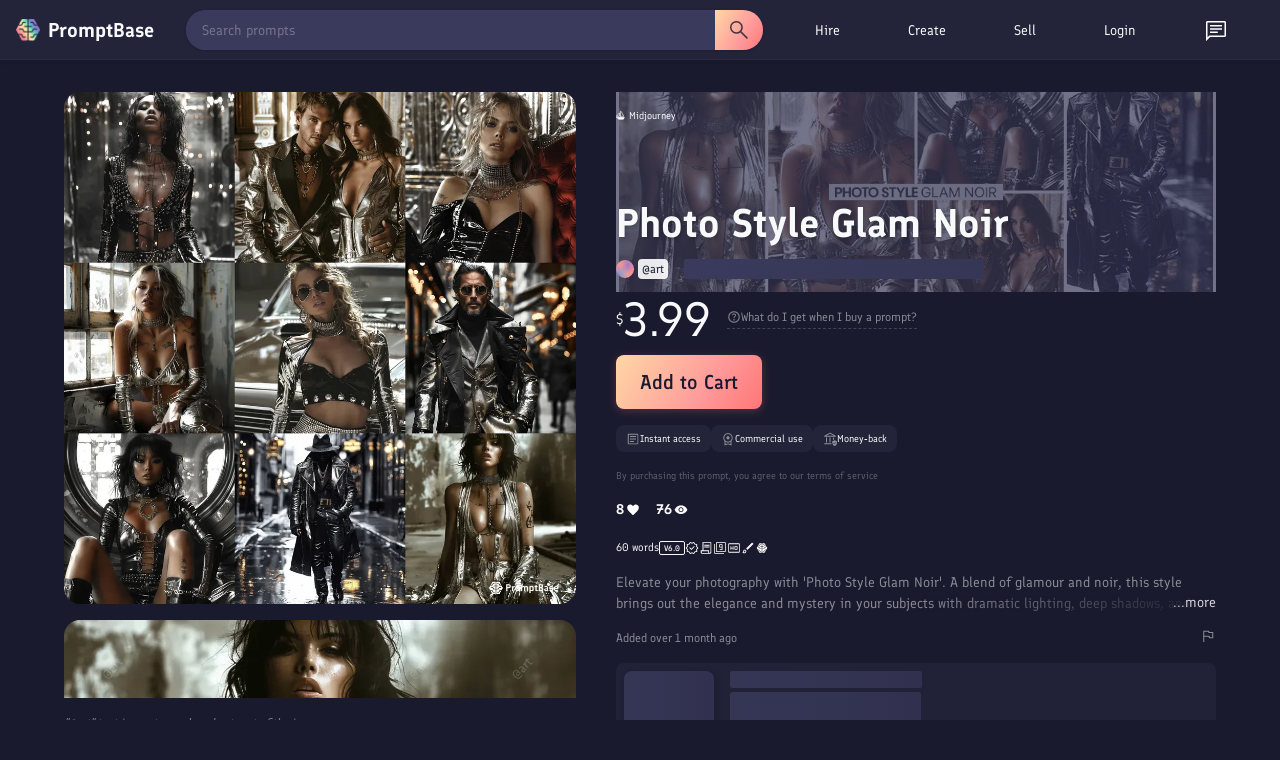

--- FILE ---
content_type: text/html; charset=utf-8
request_url: https://promptbase.com/prompt/photo-style-glam-noirs
body_size: 21011
content:
<!DOCTYPE html><html lang="en" data-critters-container><head>
  <meta charset="utf-8"><meta name="keywords" content="prompts, ai prompts, promptbase, prompt marketplace, buy prompts, sell prompts, dall-e prompts, midjourney prompts, stable diffusion prompts, llama prompts, chatgpt prompts, flux prompts, chatgpt prompts, kling ai prompts, hailuo ai prompts, image prompts, video prompts, text prompts, logo prompts, icon prompts, 3d prompts, game prompts, design prompts, marketing prompts, business prompts, photography prompts, free ai prompts, ai apps, build ai apps, hire ai creator, hire prompt engineer">
  <base href="/">
  
  <meta name="viewport" content="width=device-width, initial-scale=1">
  <link rel="apple-touch-icon" sizes="180x180" href="assets/favicon/apple-touch-icon.png">
  <link rel="icon" type="image/png" sizes="32x32" href="assets/favicon/favicon-32x32.png">
  <link rel="icon" type="image/png" sizes="16x16" href="assets/favicon/favicon-16x16.png">
  <!-- <link rel="manifest" href="assets/favicon/site.webmanifest"> -->
  <!-- Chrome, Firefox OS and Opera -->
  <meta name="theme-color" content="#222236">
  <!-- Windows Phone -->
  <meta name="msapplication-navbutton-color" content="#222236">
  <!-- iOS Safari -->
  <meta name="apple-mobile-web-app-status-bar-style" content="#222236">
  <link rel="preconnect" href="assets/fonts/Finlandica.woff2" crossorigin>
  <link rel="preconnect" href="https://assets.promptbase.com" crossorigin>
<style>@font-face{font-family:Finlandica;font-style:normal;font-weight:400;font-display:swap;src:url(/assets/fonts/Finlandica.woff2) format("woff2");unicode-range:U+0000-00FF,U+0131,U+0152-0153,U+02BB-02BC,U+02C6,U+02DA,U+02DC,U+0304,U+0308,U+0329,U+2000-206F,U+2074,U+20AC,U+2122,U+2191,U+2193,U+2212,U+2215,U+FEFF,U+FFFD}@font-face{font-family:Finlandica;font-style:normal;font-weight:500;font-display:swap;src:url(/assets/fonts/Finlandica.woff2) format("woff2");unicode-range:U+0000-00FF,U+0131,U+0152-0153,U+02BB-02BC,U+02C6,U+02DA,U+02DC,U+0304,U+0308,U+0329,U+2000-206F,U+2074,U+20AC,U+2122,U+2191,U+2193,U+2212,U+2215,U+FEFF,U+FFFD}@font-face{font-family:Finlandica;font-style:normal;font-weight:600;font-display:swap;src:url(/assets/fonts/Finlandica.woff2) format("woff2");unicode-range:U+0000-00FF,U+0131,U+0152-0153,U+02BB-02BC,U+02C6,U+02DA,U+02DC,U+0304,U+0308,U+0329,U+2000-206F,U+2074,U+20AC,U+2122,U+2191,U+2193,U+2212,U+2215,U+FEFF,U+FFFD}*{box-sizing:border-box}body,html{margin:0;padding:0;overflow-x:hidden;font-family:Finlandica,system-ui,sans-serif!important;font-weight:400!important;color:#f8f9fa;background-color:#1a1a2e}</style><style>@font-face{font-family:Finlandica;font-style:normal;font-weight:400;font-display:swap;src:url(/assets/fonts/Finlandica.woff2) format("woff2");unicode-range:U+0000-00FF,U+0131,U+0152-0153,U+02BB-02BC,U+02C6,U+02DA,U+02DC,U+0304,U+0308,U+0329,U+2000-206F,U+2074,U+20AC,U+2122,U+2191,U+2193,U+2212,U+2215,U+FEFF,U+FFFD}@font-face{font-family:Finlandica;font-style:normal;font-weight:500;font-display:swap;src:url(/assets/fonts/Finlandica.woff2) format("woff2");unicode-range:U+0000-00FF,U+0131,U+0152-0153,U+02BB-02BC,U+02C6,U+02DA,U+02DC,U+0304,U+0308,U+0329,U+2000-206F,U+2074,U+20AC,U+2122,U+2191,U+2193,U+2212,U+2215,U+FEFF,U+FFFD}@font-face{font-family:Finlandica;font-style:normal;font-weight:600;font-display:swap;src:url(/assets/fonts/Finlandica.woff2) format("woff2");unicode-range:U+0000-00FF,U+0131,U+0152-0153,U+02BB-02BC,U+02C6,U+02DA,U+02DC,U+0304,U+0308,U+0329,U+2000-206F,U+2074,U+20AC,U+2122,U+2191,U+2193,U+2212,U+2215,U+FEFF,U+FFFD}*{box-sizing:border-box}body,html,input{margin:0;padding:0;overflow-x:hidden;font-family:Finlandica,system-ui,sans-serif!important;font-weight:400!important;color:#f8f9fa;background-color:#1a1a2e}h1{font-family:Finlandica,system-ui,sans-serif!important;font-weight:600!important;margin:0 0 16px;line-height:1.2}h1{font-size:32px}@media only screen and (max-width: 1000px){h1{font-size:24px}}nav{z-index:10}p{font-size:14px;margin-bottom:16px;margin-top:0;line-height:1.5}div{font-size:14px;line-height:1.5}input{line-height:1.5}ul{font-size:14px;margin-top:0;margin-bottom:16px;padding-left:32px;line-height:1.5}a,a:visited{color:#f8f9fa!important;font-size:14px;text-decoration:none;cursor:pointer}i{font-size:14px}.site-wrapper{padding:48px 64px;max-width:1400px;margin:auto}.browse-section{text-align:center}.two-col{display:flex;justify-content:center;text-align:left}.left-col{padding-right:32px;width:50%;text-align:left}.right-col{width:50%}@media only screen and (max-width: 1000px){.site-wrapper{padding:32px 16px 16px}.two-col{display:block}.left-col,.right-col{width:100%;padding:0;text-align:center}.left-col{padding-bottom:32px}}.icon{width:16px;height:16px;filter:invert(1)}.large-icon{width:24px;height:24px;filter:invert(1)}.hover-icon{cursor:pointer;opacity:.85;transition:.25s}.hover-icon:hover{opacity:1}.line{width:100%;height:1px;background-color:#f8f9fa;opacity:.1;margin:16px 0}.light-shadow{box-shadow:2px 3px 9px #00000026;-webkit-box-shadow:2px 3px 9px 0px rgba(0,0,0,.15);-moz-box-shadow:2px 3px 9px 0px rgba(0,0,0,.15)}.hovertext{position:relative}.hovertext:before{content:attr(data-hover);visibility:hidden;opacity:0;background-color:#2a2a45;color:#f8f9fa;text-align:center;border-radius:8px;border:1px solid #232339;padding:4px 8px;transition:opacity .1s ease-in-out;position:absolute;z-index:1;left:0;top:110%;font-size:12px;min-width:100px;box-shadow:2px 3px 9px #00000040;-webkit-box-shadow:2px 3px 9px 0px rgba(0,0,0,.25);-moz-box-shadow:2px 3px 9px 0px rgba(0,0,0,.25)}.hovertext:hover:before{opacity:1;visibility:visible}.easeload{opacity:0;-webkit-transition:all .25s ease;-moz-transition:all .25s ease;-ms-transition:all .25s ease;-o-transition:all .25s ease}.skeleton-text{background:linear-gradient(270deg,#2a2a45,#3a3a5c);background-size:400% 400%;border-radius:2px}.skeleton-background{background:linear-gradient(270deg,#2a2a45,#3a3a5c);background-size:400% 400%}@media only screen and (max-width: 1000px){.show-desktop{display:none!important}}
</style><link rel="stylesheet" href="styles-GWFKBMHC.css" media="print" onload="this.media='all'"><noscript><link rel="stylesheet" href="styles-GWFKBMHC.css" media="all"></noscript><style ng-app-id="ng">.button[_ngcontent-ng-c3367337588], .action-button[_ngcontent-ng-c3367337588]{font-family:Finlandica,system-ui,sans-serif;font-weight:600}.action-button[_ngcontent-ng-c3367337588]{font-weight:500;background-image:linear-gradient(122deg,#ffd7a5,#ff9a9a 62%,#ff7676);color:#1a1a2e;font-size:18px;display:inline-flex;border-radius:8px;padding:8px 16px;cursor:pointer;transition:.25s ease;gap:4px}.big-button[_ngcontent-ng-c3367337588]{font-size:20px;padding:12px 24px;min-height:40px;box-shadow:0 2px 8px #ff7a7640}.action-button-white[_ngcontent-ng-c3367337588]{background-color:#f8f9fa;background-image:none}.action-button[_ngcontent-ng-c3367337588]:hover{transform:translateY(-1px);box-shadow:0 5px 20px 10px #00000026}.action-button[_ngcontent-ng-c3367337588]:active{transform:translateY(0);box-shadow:0 5px 20px 10px #0000001a}.big-button.action-button[_ngcontent-ng-c3367337588]:hover{box-shadow:0 5px 20px 10px #00000059}.big-button.action-button[_ngcontent-ng-c3367337588]:active{box-shadow:0 5px 20px 10px #00000040}.action-button-dainty[_ngcontent-ng-c3367337588]{font-size:12px;width:auto!important;height:auto!important;border-radius:8px}.action-button-small[_ngcontent-ng-c3367337588]{padding:4px 8px;height:24px;font-size:12px;display:inline-flex;align-items:center;justify-content:center;transition:.25s;background-image:none;background-color:#f8f9fa;border-radius:8px}.action-button-filled[_ngcontent-ng-c3367337588]{background-image:linear-gradient(122deg,#ffd7a5,#ff9a9a 62%,#ff7676);color:#1a1a2e;transition:.25s;transition:opacity .25s ease}.action-button-small[_ngcontent-ng-c3367337588]:hover{opacity:.85}.outline[_ngcontent-ng-c3367337588]{border:1px solid rgba(255,255,255,.3);color:#f8f9fa;background-image:none;background-color:transparent}.outline-transparent[_ngcontent-ng-c3367337588]{background-color:transparent}.action-button[_ngcontent-ng-c3367337588]   img[_ngcontent-ng-c3367337588]{height:22px;width:22px;filter:invert(10%) sepia(25%) saturate(850%) hue-rotate(205deg) brightness(95%) contrast(95%)}.action-button.outline[_ngcontent-ng-c3367337588]   img[_ngcontent-ng-c3367337588]{filter:invert(1)}.action-button-dainty[_ngcontent-ng-c3367337588]   img[_ngcontent-ng-c3367337588]{height:18px;width:18px}.action-button-small[_ngcontent-ng-c3367337588]   img[_ngcontent-ng-c3367337588]{height:16px;width:16px}.action-button-small.outline[_ngcontent-ng-c3367337588]   img[_ngcontent-ng-c3367337588]{filter:invert(1)}.action-button-disabled[_ngcontent-ng-c3367337588]{opacity:.5;cursor:default}.action-button-disabled[_ngcontent-ng-c3367337588]:hover{opacity:.5}.action-bar[_ngcontent-ng-c3367337588]{display:flex;justify-content:space-between;margin-bottom:16px}.action-buttons[_ngcontent-ng-c3367337588]{min-width:50px}.action-button-wrapper[_ngcontent-ng-c3367337588]{display:inline-block}.action-bar-icon[_ngcontent-ng-c3367337588]{margin-left:16px}ul[_ngcontent-ng-c3367337588]{display:inline-block;list-style-type:none;margin:0;padding:0;display:flex;align-items:center}li[_ngcontent-ng-c3367337588]{margin-right:16px;font-size:14px;font-weight:600;border-radius:16px;padding:8px 16px;cursor:pointer;transition:.25s ease;position:relative;background-color:#2a2a45;border:1px solid #2a2a45}li[_ngcontent-ng-c3367337588]:hover{background-color:#3a3a5c}.selected[_ngcontent-ng-c3367337588]{background-color:#f8f9fa;color:#1a1a2e}.outline-select.selected[_ngcontent-ng-c3367337588]{border:1px solid #f8f9fa;color:#f8f9fa;background-color:#2a2a45}.selected[_ngcontent-ng-c3367337588]:hover{background-color:#f8f9fa;color:#1a1a2e}.outline-select.selected[_ngcontent-ng-c3367337588]:hover{background-color:#3a3a5c;color:#f8f9fa}.view[_ngcontent-ng-c3367337588]{margin-top:16px}.view-top[_ngcontent-ng-c3367337588], .view-top-left[_ngcontent-ng-c3367337588], .view-top-right[_ngcontent-ng-c3367337588]{display:flex;align-items:center}.view-top[_ngcontent-ng-c3367337588]{margin-bottom:8px}.view-top-left[_ngcontent-ng-c3367337588]{flex:1}.view-top-right[_ngcontent-ng-c3367337588]{display:inline-flex;gap:8px}@media only screen and (max-width: 1000px){.view-top[_ngcontent-ng-c3367337588]{display:block}.view-top-left[_ngcontent-ng-c3367337588]{margin-bottom:16px}ul[_ngcontent-ng-c3367337588]{overflow-x:auto;white-space:nowrap;position:relative;text-align:left;scrollbar-width:none;-ms-overflow-style:none}ul[_ngcontent-ng-c3367337588]::-webkit-scrollbar{background:transparent;width:0px;height:0px}li[_ngcontent-ng-c3367337588]{font-size:12px}}.site-wrapper[_ngcontent-ng-c3367337588]{padding-top:32px}.not-found-wrapper[_ngcontent-ng-c3367337588]{max-width:1056px;margin:auto;padding:64px 0;text-align:center}.browse-section[_ngcontent-ng-c3367337588]{text-align:center;padding-bottom:16px}.browse-section[_ngcontent-ng-c3367337588]   .action-button[_ngcontent-ng-c3367337588]{margin-top:0}.bundle-section[_ngcontent-ng-c3367337588]{border-radius:16px;overflow:hidden;margin-top:32px;border:1px solid rgba(255,255,255,.1)}.reviews-section[_ngcontent-ng-c3367337588]{margin-top:64px}.view[_ngcontent-ng-c3367337588]{margin-top:0}.view-top[_ngcontent-ng-c3367337588]   ul[_ngcontent-ng-c3367337588]{padding:0}.view-top[_ngcontent-ng-c3367337588]{margin-bottom:0}.reviews-section[_ngcontent-ng-c3367337588]   .profile-display-wrapper[_ngcontent-ng-c3367337588]{background-color:#2a2a45;border-radius:16px;border:1px solid rgba(255,255,255,.1)}.overall-reviews[_ngcontent-ng-c3367337588]{display:flex;align-items:center;margin-bottom:16px}.overall-reviews-skeleton[_ngcontent-ng-c3367337588]{height:27px;width:50%;margin-bottom:16px}.overall-reviews-title[_ngcontent-ng-c3367337588]{margin-bottom:0;margin-right:16px;font-weight:400!important;font-size:18px}.prompt-carousels-wrapper[_ngcontent-ng-c3367337588]{margin-top:64px}.profile-display-placeholder[_ngcontent-ng-c3367337588]{width:100%;min-height:400px;background-color:#2a2a45;border-radius:16px}.prompt-collection-placeholder[_ngcontent-ng-c3367337588]{height:224px;margin-bottom:32px;width:100%}.outline-select[_ngcontent-ng-c3367337588]{font-weight:400;border-radius:32px;border:1px solid rgba(255,255,255,.1);opacity:.85;background-color:#232339}.outline-select.selected[_ngcontent-ng-c3367337588]{background-color:#2a2a45;border:1px solid rgba(255,255,255,.5);opacity:1}.reviews-section[_ngcontent-ng-c3367337588]   .view[_ngcontent-ng-c3367337588]{text-align:left}@media only screen and (max-width: 1000px){.reviews-section[_ngcontent-ng-c3367337588]{margin-top:32px}.overall-reviews-title[_ngcontent-ng-c3367337588]{font-size:16px}.overall-reviews-skeleton[_ngcontent-ng-c3367337588]{height:21.5px;width:60%}.prompt-collection-placeholder[_ngcontent-ng-c3367337588]{height:158px}.site-wrapper[_ngcontent-ng-c3367337588]{padding-top:16px!important}}</style><style ng-app-id="ng">.search-bar[_ngcontent-ng-c4291915337]{display:flex;flex:1;margin-right:16px;position:relative}.search-bar[_ngcontent-ng-c4291915337]   select[_ngcontent-ng-c4291915337]{margin-right:16px}.search-bar[_ngcontent-ng-c4291915337]   input[_ngcontent-ng-c4291915337]{border-radius:20px 0 0 20px;height:40px;padding-left:16px}.focus-search[_ngcontent-ng-c4291915337]{position:fixed!important;width:100%;height:100%;top:0;left:0;background-color:#000;opacity:.8;z-index:3;transition:.3s}.search-button[_ngcontent-ng-c4291915337]{display:flex;align-items:center;justify-content:center;height:40px;border-radius:0 20px 20px 0;width:48px;padding:0;opacity:1;transition:.25s;background-color:#3a3a5c;background-image:none}.clear-icon[_ngcontent-ng-c4291915337]{filter:invert(1);position:absolute;top:50%;transform:translateY(-50%);right:48px;transition:.25s;z-index:4;opacity:.5;cursor:pointer}.clear-icon[_ngcontent-ng-c4291915337]:hover{opacity:1}.large-size[_ngcontent-ng-c4291915337]   input[_ngcontent-ng-c4291915337]{height:48px;padding:16px}.large-size[_ngcontent-ng-c4291915337]   .search-button[_ngcontent-ng-c4291915337]{height:48px;width:64px}.large-size[_ngcontent-ng-c4291915337]   .clear-icon[_ngcontent-ng-c4291915337]{right:80px}.rounded[_ngcontent-ng-c4291915337]   input[_ngcontent-ng-c4291915337]{border-radius:48px 0 0 48px}.rounded[_ngcontent-ng-c4291915337]   .search-button[_ngcontent-ng-c4291915337]{border-radius:0 48px 48px 0}.highlight-button[_ngcontent-ng-c4291915337]{background-image:linear-gradient(122deg,#ffd7a5,#ff9a9a 62%,#ff7676)}.highlight-button[_ngcontent-ng-c4291915337]   img[_ngcontent-ng-c4291915337]{filter:invert(10%) sepia(25%) saturate(850%) hue-rotate(205deg) brightness(95%) contrast(95%)}.field[_ngcontent-ng-c4291915337]{text-align:left;margin-bottom:16px}.field-title[_ngcontent-ng-c4291915337]{font-size:16px;font-weight:700;margin-bottom:8px;font-family:Finlandica,system-ui,sans-serif}.field-value[_ngcontent-ng-c4291915337]{font-size:12px;margin-bottom:8px}.field-help[_ngcontent-ng-c4291915337]{font-size:12px;margin-bottom:8px;opacity:.85}.field-help[_ngcontent-ng-c4291915337]   *[_ngcontent-ng-c4291915337]{font-size:12px}.field-top[_ngcontent-ng-c4291915337]{display:flex;align-items:center;justify-content:space-between}.slider[_ngcontent-ng-c4291915337]{-webkit-appearance:none;width:100%;height:5px;background:#d3d3d3;outline:none;opacity:.85;transition:opacity .25s}.slider[_ngcontent-ng-c4291915337]:hover{opacity:1}.slider[_ngcontent-ng-c4291915337]::-webkit-slider-thumb{appearance:none;width:16px;height:16px;background:#111;border-radius:100%;cursor:pointer}.slider[_ngcontent-ng-c4291915337]::-moz-range-thumb{width:16px;height:16px;background:#111;border-radius:100%;cursor:pointer}.field-error[_ngcontent-ng-c4291915337]{border:1px solid red!important}.field-valid[_ngcontent-ng-c4291915337]{border:1px solid #45b649}.field-bottom[_ngcontent-ng-c4291915337]{display:flex;align-items:center;justify-content:space-between}.field-double[_ngcontent-ng-c4291915337]{display:flex;align-items:center;gap:16px}.error[_ngcontent-ng-c4291915337]{color:red}.success[_ngcontent-ng-c4291915337]{color:#45b649}.error[_ngcontent-ng-c4291915337], .success[_ngcontent-ng-c4291915337]{font-size:12px}.error[_ngcontent-ng-c4291915337]{margin-top:8px}.large-textarea[_ngcontent-ng-c4291915337]{word-break:break-word;white-space:pre-wrap!important;height:275px}.medium-textarea[_ngcontent-ng-c4291915337]{word-break:break-word;white-space:pre-wrap!important;height:80px}select[_ngcontent-ng-c4291915337]{background-color:#3a3a5c;color:#f8f9fa;box-shadow:#0000 0 0,#0000 0 0,#0000001f 0 1px 1px,#3c425729 0 0 0 1px,#0000 0 0,#0000 0 0,#3c425714 0 2px 5px;position:static;z-index:1;white-space:nowrap;font-size:14px;text-decoration:none;vertical-align:middle;word-break:normal;border:0px;outline:0px;transition:color .25s;padding:8px;cursor:pointer;border-radius:8px;font-family:Finlandica,system-ui,sans-serif;height:33px}option[_ngcontent-ng-c4291915337]{font-size:14px}input[type=text][_ngcontent-ng-c4291915337], textarea[_ngcontent-ng-c4291915337], input[type=date][_ngcontent-ng-c4291915337], input[type=number][_ngcontent-ng-c4291915337], input[type=email][_ngcontent-ng-c4291915337], input[type=password][_ngcontent-ng-c4291915337], input[type=time][_ngcontent-ng-c4291915337], input[type=datetime-local][_ngcontent-ng-c4291915337]{width:100%;border-radius:8px;white-space:nowrap;position:relative;margin:0;text-decoration:none;word-break:normal;text-wrap:wrap;background:transparent;border:0px;outline:0px;cursor:text;padding:8px;-webkit-font-smoothing:antialiased;color:#f8f9fa;background-color:#3a3a5c;font-size:14px}textarea[_ngcontent-ng-c4291915337]{resize:none}[_ngcontent-ng-c4291915337]::placeholder{color:#f8f9fa;opacity:.5;font-weight:400}[_ngcontent-ng-c4291915337]:-ms-input-placeholder{color:#f8f9fa;opacity:.5;font-weight:400}[_ngcontent-ng-c4291915337]::-ms-input-placeholder{color:#f8f9fa;opacity:.5;font-weight:400}input[type=date][_ngcontent-ng-c4291915337], input[type=time][_ngcontent-ng-c4291915337]{width:auto}input[_ngcontent-ng-c4291915337]:focus-within, textarea[_ngcontent-ng-c4291915337]:focus-within{box-shadow:#0000 0 0,#3a97d45c 0 0 0 4px,#0000 0 0,#3c425729 0 0 0 1px,#0000 0 0,#0000 0 0,#0000 0 0}input[type=range][_ngcontent-ng-c4291915337]{cursor:pointer;width:100%}.draggable[_ngcontent-ng-c4291915337]{resize:vertical!important}.field-check[_ngcontent-ng-c4291915337]{display:flex;align-items:center;margin-bottom:4px}.field-check[_ngcontent-ng-c4291915337]   div[_ngcontent-ng-c4291915337]{margin-left:4px;font-size:12px}.char-counter[_ngcontent-ng-c4291915337]{margin-top:8px;text-align:right}.slider[_ngcontent-ng-c4291915337]{appearance:none;width:100%;height:24px;background:transparent;outline:none}.slider[_ngcontent-ng-c4291915337]::-webkit-slider-runnable-track{width:100%;height:8px;cursor:pointer;background:#3a3a5c;border-radius:8px}.slider[_ngcontent-ng-c4291915337]::-moz-range-track{width:100%;height:8px;cursor:pointer;background:#3a3a5c;border-radius:8px}.slider[_ngcontent-ng-c4291915337]::-webkit-slider-thumb{appearance:none;width:16px;height:16px;background:#fff;cursor:pointer;border-radius:50%;position:relative;bottom:4px}.slider[_ngcontent-ng-c4291915337]::-moz-range-thumb{width:16px;height:16px;background:#fff;cursor:pointer;border-radius:50%;position:relative;bottom:4px}.slider-two-col[_ngcontent-ng-c4291915337]{display:flex;align-items:center}.slider-two-col[_ngcontent-ng-c4291915337]   div[_ngcontent-ng-c4291915337]{font-size:12px;margin-left:8px}.custom-checkbox[_ngcontent-ng-c4291915337]   input[type=checkbox][_ngcontent-ng-c4291915337]{position:relative;opacity:0;cursor:pointer;height:0;width:0}.custom-checkbox[_ngcontent-ng-c4291915337]   input[type=checkbox][_ngcontent-ng-c4291915337]{display:none}.custom-checkbox[_ngcontent-ng-c4291915337]   .checkmark[_ngcontent-ng-c4291915337]{position:relative;display:inline-block;width:16px;height:16px;border-radius:8px;border:1px solid #3a3a5c;background-color:#3a3a5c;cursor:pointer}.custom-checkbox[_ngcontent-ng-c4291915337]   input[type=checkbox][_ngcontent-ng-c4291915337]:checked ~ .checkmark[_ngcontent-ng-c4291915337]{background-color:#fff}.custom-checkbox[_ngcontent-ng-c4291915337]   .checkmark[_ngcontent-ng-c4291915337]:after{content:"";position:absolute;display:none}.custom-checkbox[_ngcontent-ng-c4291915337]   input[type=checkbox][_ngcontent-ng-c4291915337]:checked ~ .checkmark[_ngcontent-ng-c4291915337]:after{display:block}.custom-checkbox[_ngcontent-ng-c4291915337]   .checkmark[_ngcontent-ng-c4291915337]:after{left:4px;top:1px;width:4px;height:8px;border:solid #3a3a5c;border-width:0 2px 2px 0;transform:rotate(45deg)}.field-pill[_ngcontent-ng-c4291915337]{display:flex;border-radius:16px;overflow:hidden;position:relative;display:inline-flex}.field-pill-option[_ngcontent-ng-c4291915337]{opacity:.85;transition:.25s;position:relative;padding:8px 16px;cursor:pointer;display:flex;align-items:center;justify-content:center;background-color:#3a3a5c;box-shadow:-3px 3px 41px -7px #000000bf}.field-pill-option[_ngcontent-ng-c4291915337]:hover{opacity:1}.field-pill-option-selected[_ngcontent-ng-c4291915337]{background-color:#2a2a45;box-shadow:inset -3px 3px 41px -7px #000000bf}.field-pill-option[_ngcontent-ng-c4291915337]   img[_ngcontent-ng-c4291915337]{filter:invert(1);height:24px}.bento-text[_ngcontent-ng-c4291915337]{word-break:break-word;white-space:pre-wrap!important;background-color:#3a3a5c;padding:16px;border-radius:16px}.dollar-input[_ngcontent-ng-c4291915337], .dollar-flex[_ngcontent-ng-c4291915337]{display:flex;align-items:center;position:relative}.dollar-input[_ngcontent-ng-c4291915337]   input[_ngcontent-ng-c4291915337]{text-align:right;width:96px;padding-left:16px}.dollar-input[_ngcontent-ng-c4291915337]   span[_ngcontent-ng-c4291915337]:first-child{position:absolute;left:8px;color:#f8f9fa;opacity:.85;z-index:1}.dollar-input[_ngcontent-ng-c4291915337]   span[_ngcontent-ng-c4291915337]:last-child{margin-left:8px}.field-radio[_ngcontent-ng-c4291915337]{display:flex;align-items:center;margin-bottom:8px}input[type=radio][_ngcontent-ng-c4291915337]{width:24px;height:24px;margin-right:8px;accent-color:#1a1a2e}input[type=radio][_ngcontent-ng-c4291915337]:hover{cursor:pointer;accent-color:#3a3a5c}.switch[_ngcontent-ng-c4291915337]{position:relative;display:inline-block;width:60px;height:24px}.switch[_ngcontent-ng-c4291915337]   input[_ngcontent-ng-c4291915337]{opacity:0;width:0;height:0}.toggle-slider[_ngcontent-ng-c4291915337]{position:absolute;cursor:pointer;inset:0;background-color:#ccc;transition:.4s}.toggle-slider[_ngcontent-ng-c4291915337]:before{position:absolute;content:"";height:26px;width:26px;left:0;bottom:-1px;background-color:#fff;transition:.4s}input[_ngcontent-ng-c4291915337]:checked + .toggle-slider[_ngcontent-ng-c4291915337]{background-color:#ff7676}input[_ngcontent-ng-c4291915337]:focus + .toggle-slider[_ngcontent-ng-c4291915337]{box-shadow:0 0 1px #ff7676}input[_ngcontent-ng-c4291915337]:checked + .toggle-slider[_ngcontent-ng-c4291915337]:before{transform:translate(34px)}.toggle-slider.round[_ngcontent-ng-c4291915337]{border-radius:34px}.toggle-slider.round[_ngcontent-ng-c4291915337]:before{border-radius:50%}basket[_ngcontent-ng-c4291915337]{z-index:12}nav[_ngcontent-ng-c4291915337]{width:100%;font-family:Finlandica,system-ui,sans-serif;z-index:11;border-bottom:1px solid #2a2a45;background-color:#232339;height:60px;box-shadow:0 2px 4px #0000001a;position:relative}.shorter-nav[_ngcontent-ng-c4291915337]{height:60px}.nav-wrapper[_ngcontent-ng-c4291915337]{display:flex;align-items:center;justify-content:space-between;width:100%;padding:8px 16px;max-width:1400px;margin:auto}.nav-wrapper-top[_ngcontent-ng-c4291915337]{height:60px}.second-nav[_ngcontent-ng-c4291915337]{position:absolute;top:100%;left:0;width:100%;max-width:100%;background-color:#232339;border-bottom:1px solid #2a2a45;box-shadow:0 2px 4px #0000001a;animation:_ngcontent-ng-c4291915337_slideDown .2s ease-out;display:flex;align-items:center;justify-content:center}.categories-nav-item[_ngcontent-ng-c4291915337]   .nav-link[_ngcontent-ng-c4291915337]{display:flex!important;align-items:center;justify-content:center;gap:8px;font-weight:400!important}@keyframes _ngcontent-ng-c4291915337_slideDown{0%{transform:translateY(-10px);opacity:0}to{transform:translateY(0);opacity:1}}.desktop-top-nav[_ngcontent-ng-c4291915337]{width:485px!important;display:inline-flex;min-width:485px!important;max-width:485px!important;flex-basis:485px!important;flex-shrink:0!important}.second-nav[_ngcontent-ng-c4291915337]   .top-nav[_ngcontent-ng-c4291915337]{text-align:center;width:100%;max-width:1400px}.second-nav[_ngcontent-ng-c4291915337]   li[_ngcontent-ng-c4291915337], .second-nav[_ngcontent-ng-c4291915337]   .nav-link[_ngcontent-ng-c4291915337]{font-size:12px;font-weight:400;display:flex;align-items:center}.second-nav[_ngcontent-ng-c4291915337]   li[_ngcontent-ng-c4291915337]   img[_ngcontent-ng-c4291915337]{filter:invert(1);height:16px;width:16px;margin-right:8px}.search-wrapper[_ngcontent-ng-c4291915337]{width:100%;height:40px;position:relative;max-width:600px;background-color:#3a3a5c;margin-right:16px;border-radius:20px;transition:all .2s ease;box-shadow:0 1px 3px #0000001a}.search-wrapper[_ngcontent-ng-c4291915337]:hover{box-shadow:0 2px 6px #0006}.search-bar[_ngcontent-ng-c4291915337]{position:absolute;width:100%;top:0;left:0;max-width:600px;display:flex;align-items:center}.search-bar[_ngcontent-ng-c4291915337]   input[_ngcontent-ng-c4291915337]{height:40px;padding:8px 16px;border-radius:20px 0 0 20px;flex:1;font-size:14px;border:none;outline:none;color:#fff;position:relative}.search-bar[_ngcontent-ng-c4291915337]   input[_ngcontent-ng-c4291915337]::placeholder{color:#fff9}.search-bar-focus[_ngcontent-ng-c4291915337]{z-index:4;margin-right:0}.search-button[_ngcontent-ng-c4291915337]{height:40px;border-radius:0 20px 20px 0;display:flex;align-items:center;justify-content:center;width:48px;cursor:pointer;transition:all .2s ease;position:relative}.search-button[_ngcontent-ng-c4291915337]:hover{transform:scale(1.02)}.clear-icon[_ngcontent-ng-c4291915337]{opacity:.3;margin-right:16px}.clear-icon[_ngcontent-ng-c4291915337]:hover{opacity:.85}ul[_ngcontent-ng-c4291915337]{display:inline-block;list-style-type:none;margin:0;padding:0;display:flex;align-items:center;justify-content:space-evenly}li[_ngcontent-ng-c4291915337]{margin-right:16px;font-size:14px;font-weight:500;border-radius:16px;cursor:pointer;transition:.25s;position:relative}.nav-link[_ngcontent-ng-c4291915337]{padding:8px 16px;display:block;width:100%;height:100%}.nav-item[_ngcontent-ng-c4291915337]   .nav-link[_ngcontent-ng-c4291915337]{font-weight:400}.icon-link[_ngcontent-ng-c4291915337]{padding:8px 16px;display:block;height:100%;line-height:1}.nav-item.selected[_ngcontent-ng-c4291915337]   .nav-link[_ngcontent-ng-c4291915337]{font-weight:500}.nudge-down[_ngcontent-ng-c4291915337]{position:relative;top:2px}.profile-placeholder[_ngcontent-ng-c4291915337]{width:88px}.basket-placeholder[_ngcontent-ng-c4291915337]{width:42px}.notification-placeholder[_ngcontent-ng-c4291915337]{width:24px}.nav-item[_ngcontent-ng-c4291915337]:hover, .selected[_ngcontent-ng-c4291915337]{background-color:#3a3a5c}.website-title[_ngcontent-ng-c4291915337]{display:flex;align-items:center;border:0px!important;padding-left:0;cursor:pointer}.logo[_ngcontent-ng-c4291915337]{height:24px;width:24px;margin-right:8px;position:relative}.website-name[_ngcontent-ng-c4291915337]{font-size:20px;font-weight:700;font-family:Finlandica,system-ui,sans-serif}.mobile-top-nav[_ngcontent-ng-c4291915337]{display:none}.mobile-menu[_ngcontent-ng-c4291915337]{position:fixed;z-index:12;right:-100%;top:0;height:100vh;background-color:#1a1a2e;width:100%;padding:16px;transition:.25s;display:none;flex-direction:column;overflow-y:auto}.mobile-menu-open[_ngcontent-ng-c4291915337]{right:0}.mobile-menu-top[_ngcontent-ng-c4291915337]{display:flex;align-items:center;justify-content:space-between}.mobile-menu-items[_ngcontent-ng-c4291915337]{padding-top:32px}.mobile-section-title[_ngcontent-ng-c4291915337]{opacity:.85;font-size:12px;text-transform:uppercase;font-weight:700}.mobile-menu-item[_ngcontent-ng-c4291915337], .mobile-menu-notification-wrapper[_ngcontent-ng-c4291915337]{padding:8px 0;font-size:18px;font-family:Finlandica,system-ui,sans-serif}.mobile-menu-notification-wrapper[_ngcontent-ng-c4291915337]{position:relative;display:inline-block}.mobile-menu-item[_ngcontent-ng-c4291915337]{font-weight:500}.mobile-menu-items[_ngcontent-ng-c4291915337]{cursor:pointer;-webkit-user-select:none;user-select:none}.unread-messages[_ngcontent-ng-c4291915337]{background-color:red;border-radius:16px;position:absolute;height:14px;width:14px;padding:0 5px;top:4px;right:7px;display:flex;align-items:center;justify-content:center;z-index:2}.unread-community[_ngcontent-ng-c4291915337]{background-color:#4a90e2}.unread-combined[_ngcontent-ng-c4291915337]{background-color:#8a4fff}.unread-messages[_ngcontent-ng-c4291915337]   span[_ngcontent-ng-c4291915337]{font-size:8px}.new-text[_ngcontent-ng-c4291915337]{color:#fb0c0c;font-size:8px;position:absolute;width:8px;height:8px;top:6px;right:3px}.notification-bell[_ngcontent-ng-c4291915337]{z-index:4}.notification-focus[_ngcontent-ng-c4291915337]{z-index:3}.notification-bell-mobile[_ngcontent-ng-c4291915337], .basket-mobile[_ngcontent-ng-c4291915337]{margin-right:16px}.profile-picture[_ngcontent-ng-c4291915337]{width:32px;height:32px;border-radius:100%;border:2px solid #5c5c85;box-shadow:inset 10px 10px 5px #000000bf}.hamburger-wrapper[_ngcontent-ng-c4291915337]{position:relative}.hamburger-notification[_ngcontent-ng-c4291915337]{top:-3px;right:-6px}.mobile-menu-notification[_ngcontent-ng-c4291915337]{top:0;right:-10px}.nav-dropdown[_ngcontent-ng-c4291915337]{display:flex;align-items:center}.marketplace-tab[_ngcontent-ng-c4291915337]{margin-right:0}.marketplace-tab[_ngcontent-ng-c4291915337]:hover   .marketplace-dropdown[_ngcontent-ng-c4291915337]{display:block}.marketplace-dropdown[_ngcontent-ng-c4291915337]{display:none}.dropdown[_ngcontent-ng-c4291915337]{position:absolute;background-color:#232339;color:#fff;left:0;border:1px solid #3a3a5c;width:200px;top:100%;border-bottom-left-radius:16px;border-bottom-right-radius:16px;overflow:hidden;z-index:10}.second-nav-item[_ngcontent-ng-c4291915337]{transition:.15s!important}.second-nav-dropdown[_ngcontent-ng-c4291915337]{width:100%;display:flex;min-height:400px;background-color:#232339}.dropdown-right-align[_ngcontent-ng-c4291915337]{right:0;left:auto}.dropdown[_ngcontent-ng-c4291915337]   ul[_ngcontent-ng-c4291915337]{display:block}.dropdown[_ngcontent-ng-c4291915337]   li[_ngcontent-ng-c4291915337]{border-bottom:#3a3a5c;border-radius:0;transition:0ms;margin:0;display:flex;align-items:center}.dropdown[_ngcontent-ng-c4291915337]   .nav-link[_ngcontent-ng-c4291915337]{display:flex;align-items:center}.dropdown[_ngcontent-ng-c4291915337]   li[_ngcontent-ng-c4291915337]   .menu-icon[_ngcontent-ng-c4291915337]{margin-right:8px}.dropdown[_ngcontent-ng-c4291915337]   li[_ngcontent-ng-c4291915337]:hover, .dropdown-li-selected[_ngcontent-ng-c4291915337]{background-color:#3a3a5c}.search-suggestions[_ngcontent-ng-c4291915337]{width:100%;position:absolute;top:100%;left:0}.secondary-nav-focus[_ngcontent-ng-c4291915337]{opacity:.3}notification-bell[_ngcontent-ng-c4291915337]{line-height:1}.basket-mobile[_ngcontent-ng-c4291915337], .hamburger-wrapper[_ngcontent-ng-c4291915337]{line-height:1}@media only screen and (max-width: 1280px){.second-nav[_ngcontent-ng-c4291915337], .categories-nav-item[_ngcontent-ng-c4291915337]{display:none}}@media only screen and (max-width: 1000px){.hide-mobile[_ngcontent-ng-c4291915337]{display:none!important}.top-nav[_ngcontent-ng-c4291915337], .second-nav[_ngcontent-ng-c4291915337]{display:none}.website-title[_ngcontent-ng-c4291915337]{margin-right:0}.mobile-top-nav[_ngcontent-ng-c4291915337]{display:flex;align-items:center}.mobile-menu[_ngcontent-ng-c4291915337]{display:flex}.website-name[_ngcontent-ng-c4291915337]{display:none}.search-bar[_ngcontent-ng-c4291915337]   input[_ngcontent-ng-c4291915337], .search-button[_ngcontent-ng-c4291915337], .search-wrapper[_ngcontent-ng-c4291915337]{height:36px}.search-button[_ngcontent-ng-c4291915337]{width:40px}.search-bar[_ngcontent-ng-c4291915337]   input[_ngcontent-ng-c4291915337]{padding:4px 16px}.website-title[_ngcontent-ng-c4291915337]{padding-right:0}.logo[_ngcontent-ng-c4291915337]{margin-right:0}.search-wrapper-focus[_ngcontent-ng-c4291915337]{margin-right:0!important}}.sell[_ngcontent-ng-c4291915337]{display:flex;align-items:middle}.sell[_ngcontent-ng-c4291915337]   img[_ngcontent-ng-c4291915337]{position:relative;top:1px}</style><style ng-app-id="ng">.footer-wrapper[_ngcontent-ng-c3533362409]{text-align:center;padding:48px 64px;border-top:1px solid #2a2a45;background-color:#232339}.social-links[_ngcontent-ng-c3533362409]{margin-top:16px;display:flex;align-items:center;justify-content:center;width:100%}.social-links[_ngcontent-ng-c3533362409]   img[_ngcontent-ng-c3533362409]{height:16px;width:16px;margin:0 8px;filter:invert(1)}a[_ngcontent-ng-c3533362409]:hover{text-decoration:underline}p[_ngcontent-ng-c3533362409], a[_ngcontent-ng-c3533362409]{font-size:14px}.footer-links[_ngcontent-ng-c3533362409]   a[_ngcontent-ng-c3533362409]{margin:2px 8px;display:inline-block}.social-links[_ngcontent-ng-c3533362409]{margin-bottom:16px}.links-section[_ngcontent-ng-c3533362409]{display:flex;margin:4px 8px;justify-content:center}.best-links[_ngcontent-ng-c3533362409]{margin-right:32px;text-align:left}.link-section-title[_ngcontent-ng-c3533362409]{text-transform:uppercase;margin-bottom:8px;font-weight:700;opacity:.85;font-size:14px}.best-links[_ngcontent-ng-c3533362409]   a[_ngcontent-ng-c3533362409]{display:block}@media only screen and (max-width: 1000px){.footer-wrapper[_ngcontent-ng-c3533362409]{padding:48px 16px}.footer-links[_ngcontent-ng-c3533362409]   a[_ngcontent-ng-c3533362409]{margin:16px 8px}.social-links[_ngcontent-ng-c3533362409]   a[_ngcontent-ng-c3533362409]{margin:0 8px}.links-section[_ngcontent-ng-c3533362409]   a[_ngcontent-ng-c3533362409]{margin:16px 0}}</style><style ng-app-id="ng">*[_ngcontent-ng-c3081099845]{scrollbar-width:thin;scrollbar-color:rgba(92,92,133,.5) rgba(42,42,69,.2)}[_ngcontent-ng-c3081099845]::-webkit-scrollbar{width:8px;height:8px}[_ngcontent-ng-c3081099845]::-webkit-scrollbar-track{background:#2a2a4533;border-radius:8px;margin:4px}[_ngcontent-ng-c3081099845]::-webkit-scrollbar-thumb{background:#5c5c8580;border-radius:8px;border:2px solid transparent;background-clip:padding-box}[_ngcontent-ng-c3081099845]::-webkit-scrollbar-thumb:hover{background:#5c5c85cc;border:2px solid transparent;background-clip:padding-box}[_ngcontent-ng-c3081099845]::-webkit-scrollbar-corner{background:transparent}.button[_ngcontent-ng-c3081099845], .action-button[_ngcontent-ng-c3081099845]{font-family:Finlandica,system-ui,sans-serif;font-weight:600}.action-button[_ngcontent-ng-c3081099845]{font-weight:500;background-image:linear-gradient(122deg,#ffd7a5,#ff9a9a 62%,#ff7676);color:#1a1a2e;font-size:18px;display:inline-flex;border-radius:8px;padding:8px 16px;cursor:pointer;transition:.25s ease;gap:4px}.big-button[_ngcontent-ng-c3081099845]{font-size:20px;padding:12px 24px;min-height:40px;box-shadow:0 2px 8px #ff7a7640}.action-button-white[_ngcontent-ng-c3081099845]{background-color:#f8f9fa;background-image:none}.action-button[_ngcontent-ng-c3081099845]:hover{transform:translateY(-1px);box-shadow:0 5px 20px 10px #00000026}.action-button[_ngcontent-ng-c3081099845]:active{transform:translateY(0);box-shadow:0 5px 20px 10px #0000001a}.big-button.action-button[_ngcontent-ng-c3081099845]:hover{box-shadow:0 5px 20px 10px #00000059}.big-button.action-button[_ngcontent-ng-c3081099845]:active{box-shadow:0 5px 20px 10px #00000040}.action-button-dainty[_ngcontent-ng-c3081099845]{font-size:12px;width:auto!important;height:auto!important;border-radius:8px}.action-button-small[_ngcontent-ng-c3081099845]{padding:4px 8px;height:24px;font-size:12px;display:inline-flex;align-items:center;justify-content:center;transition:.25s;background-image:none;background-color:#f8f9fa;border-radius:8px}.action-button-filled[_ngcontent-ng-c3081099845]{background-image:linear-gradient(122deg,#ffd7a5,#ff9a9a 62%,#ff7676);color:#1a1a2e;transition:.25s;transition:opacity .25s ease}.action-button-small[_ngcontent-ng-c3081099845]:hover{opacity:.85}.outline[_ngcontent-ng-c3081099845]{border:1px solid rgba(255,255,255,.3);color:#f8f9fa;background-image:none;background-color:transparent}.outline-transparent[_ngcontent-ng-c3081099845]{background-color:transparent}.action-button[_ngcontent-ng-c3081099845]   img[_ngcontent-ng-c3081099845]{height:22px;width:22px;filter:invert(10%) sepia(25%) saturate(850%) hue-rotate(205deg) brightness(95%) contrast(95%)}.action-button.outline[_ngcontent-ng-c3081099845]   img[_ngcontent-ng-c3081099845]{filter:invert(1)}.action-button-dainty[_ngcontent-ng-c3081099845]   img[_ngcontent-ng-c3081099845]{height:18px;width:18px}.action-button-small[_ngcontent-ng-c3081099845]   img[_ngcontent-ng-c3081099845]{height:16px;width:16px}.action-button-small.outline[_ngcontent-ng-c3081099845]   img[_ngcontent-ng-c3081099845]{filter:invert(1)}.action-button-disabled[_ngcontent-ng-c3081099845]{opacity:.5;cursor:default}.action-button-disabled[_ngcontent-ng-c3081099845]:hover{opacity:.5}.grecaptcha-badge[_ngcontent-ng-c3081099845]{visibility:hidden}.item-section[_ngcontent-ng-c3081099845]{position:relative;z-index:2}.two-col[_ngcontent-ng-c3081099845]{height:100%}.right-col[_ngcontent-ng-c3081099845]{padding-right:32px}.left-col[_ngcontent-ng-c3081099845]{flex:1;min-width:600px;position:relative;padding-right:0;height:100%}.right-col[_ngcontent-ng-c3081099845]{width:600px;height:640px;position:relative}.right-col-auto-height[_ngcontent-ng-c3081099845]{height:auto}.right-col-inner[_ngcontent-ng-c3081099845]{width:100%;height:100%;position:relative}.item-details-wrapper[_ngcontent-ng-c3081099845]{margin-bottom:24px;z-index:1}.payment-section[_ngcontent-ng-c3081099845]{display:flex;align-items:center;margin-bottom:16px;height:54px}.prompt-details-wrapper[_ngcontent-ng-c3081099845]{height:100%;width:100%;overflow-y:auto;position:relative}.report-created-wrapper[_ngcontent-ng-c3081099845]{margin-top:16px;display:flex;align-items:center;justify-content:space-between}.report-button-wrapper[_ngcontent-ng-c3081099845]{line-height:1}.preview-images-wrapper[_ngcontent-ng-c3081099845]{width:100%;height:100%;display:flex;flex-direction:column;position:relative}.preview-images[_ngcontent-ng-c3081099845]{flex:1;height:600px}.skeleton-right-col[_ngcontent-ng-c3081099845]{width:100%;height:100%;border-radius:16px}.price-section[_ngcontent-ng-c3081099845]{height:36px;margin-bottom:16px}.price-section-larger[_ngcontent-ng-c3081099845]{height:58px}.app-layout[_ngcontent-ng-c3081099845]{display:block;height:100%;margin-bottom:16px;position:relative;z-index:3}.app-output-section[_ngcontent-ng-c3081099845]{margin-top:16px}.app-outputs-wrapper[_ngcontent-ng-c3081099845]{margin-top:8px;height:210px;width:100%;position:relative;display:flex;overflow-x:auto}.app-output-wrapper[_ngcontent-ng-c3081099845]{height:100%;cursor:pointer;margin-right:16px}.example-text[_ngcontent-ng-c3081099845]{font-size:12px;opacity:.85;font-weight:700}.related-text[_ngcontent-ng-c3081099845]{font-size:12px;opacity:.85;margin-bottom:4px}.linked-item-wrapper[_ngcontent-ng-c3081099845]{margin-top:16px;opacity:.85}.what-do-i-get-wrapper[_ngcontent-ng-c3081099845]{margin-left:16px;display:inline-flex}.what-do-i-get[_ngcontent-ng-c3081099845]{display:inline-flex;align-items:center;gap:4px;font-size:12px;text-decoration:none;opacity:.5;transition:.15s;border-bottom:1px dashed rgba(255,255,255,.35);padding-bottom:2px}.what-do-i-get[_ngcontent-ng-c3081099845]   img[_ngcontent-ng-c3081099845]{width:14px;height:14px;opacity:.85}.what-do-i-get[_ngcontent-ng-c3081099845]:hover{opacity:1;border-bottom-color:#fff9}.social-stats[_ngcontent-ng-c3081099845]{margin-top:16px;margin-bottom:16px}.description[_ngcontent-ng-c3081099845]{margin-top:16px}.skeleton-description-wrapper[_ngcontent-ng-c3081099845]{margin:16px 0}.description-skeleton-long[_ngcontent-ng-c3081099845]{height:40px;width:100%}@media only screen and (max-width: 1000px){.item-section[_ngcontent-ng-c3081099845]{height:auto}.left-col[_ngcontent-ng-c3081099845]{width:100%;padding:0;min-width:auto;text-align:left;margin-bottom:16px}.right-col[_ngcontent-ng-c3081099845]{width:100%;height:auto;text-align:left;padding-right:0}.app-layout[_ngcontent-ng-c3081099845]{height:90vh}.payment-section[_ngcontent-ng-c3081099845]{margin-bottom:32px}.preview-images-wrapper[_ngcontent-ng-c3081099845]{min-height:420px!important}.preview-images[_ngcontent-ng-c3081099845]{height:410px!important;flex:none}.skeleton-right-col[_ngcontent-ng-c3081099845]{min-height:410px!important}.prompt-details-wrapper[_ngcontent-ng-c3081099845], .bundle-right-col[_ngcontent-ng-c3081099845]{height:410px!important}.app-right-col[_ngcontent-ng-c3081099845]{height:90vh}.price-section-larger[_ngcontent-ng-c3081099845]{display:flex;flex-direction:column;height:90px}.medium-price-section[_ngcontent-ng-c3081099845]{height:64px!important}.price-section-larger[_ngcontent-ng-c3081099845]   .what-do-i-get-wrapper[_ngcontent-ng-c3081099845]{margin-left:0;margin-top:8px}.description-skeleton-long[_ngcontent-ng-c3081099845], .description-skeleton-medium[_ngcontent-ng-c3081099845]{margin-bottom:2px}}</style><title>Photo Style Glam Noir Midjourney Prompt | PromptBase</title><meta name="title" content="Photo Style Glam Noir Midjourney Prompt | PromptBase"><meta name="description" content="Elevate your photography with 'Photo Style Glam Noir'. A blend of glamour and noir, this style brings out the elegance and mystery in your subjects with dramatic lighting, deep shadows, and a touch of vintage sophistication.

Includes: 

• Full instructions &amp; tips/extras
• No artist names used
• Images shown here
• Examples to get started
• Complete control
• Use Cases
• DM support

leave a review, follow and DM me for your freebie after purchase! it helps me create these for you 😍 "><meta name="og:title" content="Photo Style Glam Noir Midjourney Prompt | PromptBase"><meta name="og:type" content="website"><meta name="og:url" content="https://promptbase.com/prompt/photo-style-glam-noirs"><meta name="og:description" content="Elevate your photography with 'Photo Style Glam Noir'. A blend of glamour and noir, this style brings out the elegance and mystery in your subjects with dramatic lighting, deep shadows, and a touch of vintage sophistication.

Includes: 

• Full instructions &amp; tips/extras
• No artist names used
• Images shown here
• Examples to get started
• Complete control
• Use Cases
• DM support

leave a review, follow and DM me for your freebie after purchase! it helps me create these for you 😍 "><meta name="og:image" content="https://firebasestorage.googleapis.com/v0/b/promptbase.appspot.com/o/Thumbnails%2FVcDEOrBzfksg4gabE0np%2F1766777539272y.jpg?alt=media&amp;token=8caa1ef9-84d7-4b50-b9b6-f75468522cc7"><meta name="twitter:card" content="summary_large_image"><meta name="twitter:url" content="https://promptbase.com/prompt/photo-style-glam-noirs"><meta name="twitter:title" content="Photo Style Glam Noir Midjourney Prompt | PromptBase"><meta name="twitter:description" content="Elevate your photography with 'Photo Style Glam Noir'. A blend of glamour and noir, this style brings out the elegance and mystery in your subjects with dramatic lighting, deep shadows, and a touch of vintage sophistication.

Includes: 

• Full instructions &amp; tips/extras
• No artist names used
• Images shown here
• Examples to get started
• Complete control
• Use Cases
• DM support

leave a review, follow and DM me for your freebie after purchase! it helps me create these for you 😍 "><meta name="twitter:image" content="https://firebasestorage.googleapis.com/v0/b/promptbase.appspot.com/o/Thumbnails%2FVcDEOrBzfksg4gabE0np%2F1766777539272y.jpg?alt=media&amp;token=8caa1ef9-84d7-4b50-b9b6-f75468522cc7"><link rel="canonical" href="https://promptbase.com/prompt/photo-style-glam-noirs"><script type="application/ld+json">{"@context":"https://schema.org/","@type":"Product","url":"https://promptbase.com/prompt/photo-style-glam-noirs","name":"Photo Style Glam Noir Midjourney Prompt","description":"Elevate your photography with 'Photo Style Glam Noir'. A blend of glamour and noir, this style brings out the elegance and mystery in your subjects with dramatic lighting, deep shadows, and a touch of vintage sophistication.\n\nIncludes: \n\n• Full instructions & tips/extras\n• No artist names used\n• Images shown here\n• Examples to get started\n• Complete control\n• Use Cases\n• DM support\n\nleave a review, follow and DM me for your freebie after purchase! it helps me create these for you 😍 ","image":[{"@context":"https://schema.org/","@type":"ImageObject","contentUrl":"https://assets.promptbase.com/DALLE_IMAGES%2FVcDEOrBzfksg4gabE0np%2Fresized%2F1716171806001_1000x1000.webp?alt=media&token=c7cd3181-4085-4838-a68d-3148f06fe2d6","creator":{"@type":"Person","name":"art"}},{"@context":"https://schema.org/","@type":"ImageObject","contentUrl":"https://assets.promptbase.com/Thumbnails%2FVcDEOrBzfksg4gabE0np%2Fresized%2F1766777539272y_1000x1000.webp?alt=media&token=8caa1ef9-84d7-4b50-b9b6-f75468522cc7","creator":{"@type":"Person","name":"art"}},{"@context":"https://schema.org/","@type":"ImageObject","contentUrl":"https://assets.promptbase.com/DALLE_IMAGES%2Fe8PhJeWVgMNSAzpMfOH5areDUv62%2Fresized%2F1716171242398f_1000x1000.webp?alt=media&token=c84a2cea-40a8-4795-8f89-95336670ec58","creator":{"@type":"Person","name":"art"}},{"@context":"https://schema.org/","@type":"ImageObject","contentUrl":"https://assets.promptbase.com/DALLE_IMAGES%2Fe8PhJeWVgMNSAzpMfOH5areDUv62%2Fresized%2F1716171246991e_1000x1000.webp?alt=media&token=861ddc4d-5c96-4de4-8053-1211fc187bc1","creator":{"@type":"Person","name":"art"}},{"@context":"https://schema.org/","@type":"ImageObject","contentUrl":"https://assets.promptbase.com/DALLE_IMAGES%2Fe8PhJeWVgMNSAzpMfOH5areDUv62%2Fresized%2F1716171257225v_1000x1000.webp?alt=media&token=1e8bbb40-e9c2-4968-b31d-ec540fcae274","creator":{"@type":"Person","name":"art"}},{"@context":"https://schema.org/","@type":"ImageObject","contentUrl":"https://assets.promptbase.com/DALLE_IMAGES%2Fe8PhJeWVgMNSAzpMfOH5areDUv62%2Fresized%2F1716171269429t_1000x1000.webp?alt=media&token=d7d7143e-e82a-427c-9935-f511802f826d","creator":{"@type":"Person","name":"art"}},{"@context":"https://schema.org/","@type":"ImageObject","contentUrl":"https://assets.promptbase.com/DALLE_IMAGES%2Fe8PhJeWVgMNSAzpMfOH5areDUv62%2Fresized%2F1716171275189a_1000x1000.webp?alt=media&token=2767d721-f37d-49bb-a358-c6a8b9045625","creator":{"@type":"Person","name":"art"}},{"@context":"https://schema.org/","@type":"ImageObject","contentUrl":"https://assets.promptbase.com/DALLE_IMAGES%2Fe8PhJeWVgMNSAzpMfOH5areDUv62%2Fresized%2F1716171294552w_1000x1000.webp?alt=media&token=03e8fc96-2354-45e1-a1c9-0f41c2960174","creator":{"@type":"Person","name":"art"}},{"@context":"https://schema.org/","@type":"ImageObject","contentUrl":"https://assets.promptbase.com/DALLE_IMAGES%2Fe8PhJeWVgMNSAzpMfOH5areDUv62%2Fresized%2F1716171386039t_1000x1000.webp?alt=media&token=50bdd375-6786-4b63-9726-e4ab6d0bb8da","creator":{"@type":"Person","name":"art"}},{"@context":"https://schema.org/","@type":"ImageObject","contentUrl":"https://assets.promptbase.com/DALLE_IMAGES%2Fe8PhJeWVgMNSAzpMfOH5areDUv62%2Fresized%2F1716171398357d_1000x1000.webp?alt=media&token=d2f1a156-3f99-438e-ab45-390896df6964","creator":{"@type":"Person","name":"art"}},{"@context":"https://schema.org/","@type":"ImageObject","contentUrl":"https://assets.promptbase.com/DALLE_IMAGES%2Fe8PhJeWVgMNSAzpMfOH5areDUv62%2Fresized%2F1716171410439k_1000x1000.webp?alt=media&token=7a5b08bf-2363-40d2-9e53-0e76120e14ce","creator":{"@type":"Person","name":"art"}}],"category":"AI Prompts > Midjourney Prompts","offers":{"@type":"Offer","priceCurrency":"USD","price":3.99,"availability":"https://schema.org/InStock","shippingDetails":{"@type":"OfferShippingDetails","shippingRate":{"@type":"MonetaryAmount","value":"0","currency":"USD"}}},"author":{"@type":"Person","name":"art"},"brand":{"@type":"Brand","name":"PromptBase"}}</script><script type="application/ld+json">{"@context":"https://schema.org","@type":"BreadcrumbList","itemListElement":[{"@type":"ListItem","position":1,"name":"AI Prompts","item":"https://promptbase.com"},{"@type":"ListItem","position":2,"name":"Image Prompts","item":"https://promptbase.com/image-prompts"},{"@type":"ListItem","position":3,"name":"Midjourney Prompts","item":"https://promptbase.com/midjourney"}]}</script><style ng-app-id="ng">.button[_ngcontent-ng-c1837981261], .action-button[_ngcontent-ng-c1837981261]{font-family:Finlandica,system-ui,sans-serif;font-weight:600}.action-button[_ngcontent-ng-c1837981261]{font-weight:500;background-image:linear-gradient(122deg,#ffd7a5,#ff9a9a 62%,#ff7676);color:#1a1a2e;font-size:18px;display:inline-flex;border-radius:8px;padding:8px 16px;cursor:pointer;transition:.25s ease;gap:4px}.big-button[_ngcontent-ng-c1837981261]{font-size:20px;padding:12px 24px;min-height:40px;box-shadow:0 2px 8px #ff7a7640}.action-button-white[_ngcontent-ng-c1837981261]{background-color:#f8f9fa;background-image:none}.action-button[_ngcontent-ng-c1837981261]:hover{transform:translateY(-1px);box-shadow:0 5px 20px 10px #00000026}.action-button[_ngcontent-ng-c1837981261]:active{transform:translateY(0);box-shadow:0 5px 20px 10px #0000001a}.big-button.action-button[_ngcontent-ng-c1837981261]:hover{box-shadow:0 5px 20px 10px #00000059}.big-button.action-button[_ngcontent-ng-c1837981261]:active{box-shadow:0 5px 20px 10px #00000040}.action-button-dainty[_ngcontent-ng-c1837981261]{font-size:12px;width:auto!important;height:auto!important;border-radius:8px}.action-button-small[_ngcontent-ng-c1837981261]{padding:4px 8px;height:24px;font-size:12px;display:inline-flex;align-items:center;justify-content:center;transition:.25s;background-image:none;background-color:#f8f9fa;border-radius:8px}.action-button-filled[_ngcontent-ng-c1837981261]{background-image:linear-gradient(122deg,#ffd7a5,#ff9a9a 62%,#ff7676);color:#1a1a2e;transition:.25s;transition:opacity .25s ease}.action-button-small[_ngcontent-ng-c1837981261]:hover{opacity:.85}.outline[_ngcontent-ng-c1837981261]{border:1px solid rgba(255,255,255,.3);color:#f8f9fa;background-image:none;background-color:transparent}.outline-transparent[_ngcontent-ng-c1837981261]{background-color:transparent}.action-button[_ngcontent-ng-c1837981261]   img[_ngcontent-ng-c1837981261]{height:22px;width:22px;filter:invert(10%) sepia(25%) saturate(850%) hue-rotate(205deg) brightness(95%) contrast(95%)}.action-button.outline[_ngcontent-ng-c1837981261]   img[_ngcontent-ng-c1837981261]{filter:invert(1)}.action-button-dainty[_ngcontent-ng-c1837981261]   img[_ngcontent-ng-c1837981261]{height:18px;width:18px}.action-button-small[_ngcontent-ng-c1837981261]   img[_ngcontent-ng-c1837981261]{height:16px;width:16px}.action-button-small.outline[_ngcontent-ng-c1837981261]   img[_ngcontent-ng-c1837981261]{filter:invert(1)}.action-button-disabled[_ngcontent-ng-c1837981261]{opacity:.5;cursor:default}.action-button-disabled[_ngcontent-ng-c1837981261]:hover{opacity:.5}.item-details-wrapper[_ngcontent-ng-c1837981261]{position:relative}.item-banner[_ngcontent-ng-c1837981261]{position:absolute;z-index:1;width:100%;top:0;left:0}.favorite-button[_ngcontent-ng-c1837981261]{display:inline-flex;position:absolute;top:16px;right:0;z-index:2}.item-type[_ngcontent-ng-c1837981261]{position:absolute;z-index:2;top:16px;left:0}.boosted-icon-wrapper[_ngcontent-ng-c1837981261]{position:absolute;z-index:2;top:16px;right:48px;display:flex;align-items:center;gap:4px;opacity:.5}.fave-button-not-logged-in[_ngcontent-ng-c1837981261]{z-index:6}.details-wrapper[_ngcontent-ng-c1837981261]{position:relative;width:100%;z-index:1;padding-top:111px}h1[_ngcontent-ng-c1837981261]{line-height:40px;font-size:40px;margin:0 0 16px;text-shadow:2px 2px 4px rgba(0,0,0,.2)}.stats-and-icon[_ngcontent-ng-c1837981261]{display:flex;align-items:center;position:relative;margin-bottom:16px}.icon-image[_ngcontent-ng-c1837981261]{height:40px;width:80px;border-radius:8px;opacity:.9}.stats-section[_ngcontent-ng-c1837981261]{width:100%;margin-bottom:16px;display:flex;align-items:center;justify-content:space-between}.line[_ngcontent-ng-c1837981261]{margin:0}.info-left[_ngcontent-ng-c1837981261]{display:flex;align-items:center}.profile-link[_ngcontent-ng-c1837981261], .reviews-wrapper[_ngcontent-ng-c1837981261], .stats-wrapper[_ngcontent-ng-c1837981261], .profile-stats-item[_ngcontent-ng-c1837981261]{display:inline-flex}.subscribe-button[_ngcontent-ng-c1837981261]{margin-left:16px}.top-seller-badge[_ngcontent-ng-c1837981261]{margin-left:16px;position:relative;display:inline-flex}.profile-sales[_ngcontent-ng-c1837981261], .profile-rating-stars[_ngcontent-ng-c1837981261]{opacity:.85;z-index:1;margin-left:16px}.ratings-counter[_ngcontent-ng-c1837981261]{margin-left:8px;font-size:10px;opacity:.85;border-bottom:1px solid rgba(255,255,255,.35);padding-bottom:1px;line-height:1;position:relative;top:1px;transition:.15s}.ratings-counter[_ngcontent-ng-c1837981261]:hover{opacity:1;border-bottom-color:#fff9}.ratings-counter-mobile[_ngcontent-ng-c1837981261]{line-height:1.25}.description[_ngcontent-ng-c1837981261]{margin-top:16px}.title-skeleton[_ngcontent-ng-c1837981261]{height:40px;width:400px;margin-bottom:16px}.item-info-skeleton[_ngcontent-ng-c1837981261]{height:18px;width:100%;margin-bottom:16px}.username-skeleton[_ngcontent-ng-c1837981261]{height:20px;width:100px}.profile-stats-skeleton[_ngcontent-ng-c1837981261]{height:20px;width:300px;margin-left:16px}.skeleton-description-wrapper[_ngcontent-ng-c1837981261]{margin:16px 0}.description-skeleton-long[_ngcontent-ng-c1837981261]{height:40px;width:100%}.show-mobile[_ngcontent-ng-c1837981261]{display:none}.show-desktop[_ngcontent-ng-c1837981261]{display:inline-flex}@media only screen and (max-width: 1000px){.show-mobile[_ngcontent-ng-c1837981261]{display:inline-flex}.hide-mobile[_ngcontent-ng-c1837981261], .show-desktop[_ngcontent-ng-c1837981261]{display:none}h1[_ngcontent-ng-c1837981261]{font-size:32px}.title-skeleton[_ngcontent-ng-c1837981261]{width:80%;height:40px}.description-skeleton-long[_ngcontent-ng-c1837981261], .description-skeleton-medium[_ngcontent-ng-c1837981261]{margin-bottom:2px}.top-seller-badge[_ngcontent-ng-c1837981261], .profile-sales[_ngcontent-ng-c1837981261], .profile-rating-stars[_ngcontent-ng-c1837981261]{margin-left:8px}.ratings-counter[_ngcontent-ng-c1837981261]{margin-left:2px;height:14px}.profile-stats-skeleton[_ngcontent-ng-c1837981261], .username-skeleton[_ngcontent-ng-c1837981261]{height:22px}.profile-stats-skeleton[_ngcontent-ng-c1837981261]{width:200px}}</style><style ng-app-id="ng">.stats-wrapper[_ngcontent-ng-c691237929]{display:flex;align-items:center;position:relative}.item-stat-wrapper[_ngcontent-ng-c691237929]{display:flex;align-items:center}.item-stat[_ngcontent-ng-c691237929]{text-align:center;width:96px}.left-align[_ngcontent-ng-c691237929]   .item-stat[_ngcontent-ng-c691237929]{text-align:left;width:auto}.item-stat-line[_ngcontent-ng-c691237929]{margin:0 8px;height:24px;width:1px;background:#fff;opacity:.3}.left-align[_ngcontent-ng-c691237929]   .item-stat-line[_ngcontent-ng-c691237929]{width:0px}.item-stat-top[_ngcontent-ng-c691237929]{font-weight:700;font-size:14px;margin-bottom:4px;display:flex;align-items:center;justify-content:center}.left-align[_ngcontent-ng-c691237929]   .item-stat-top[_ngcontent-ng-c691237929]{justify-content:flex-start}.stats-icon[_ngcontent-ng-c691237929]{filter:invert(1);width:14px;height:14px;margin-left:2px;display:inline-flex}.item-stat-bottom[_ngcontent-ng-c691237929]{font-size:12px;opacity:.5}.left-align[_ngcontent-ng-c691237929]   .item-stat-bottom[_ngcontent-ng-c691237929]{display:none}@media only screen and (max-width: 1000px){.item-stat[_ngcontent-ng-c691237929]{width:64px}}</style><style ng-app-id="ng">.item-info[_ngcontent-ng-c1778680120]{display:flex;align-items:center;gap:16px;margin-bottom:16px}.item-info-text[_ngcontent-ng-c1778680120]{font-size:11px;position:relative;cursor:help}.item-info-flex[_ngcontent-ng-c1778680120]{cursor:help;display:flex;align-items:center;gap:1px}.icon[_ngcontent-ng-c1778680120]{height:14px;width:14px;filter:invert(1)}.no-savings[_ngcontent-ng-c1778680120]{position:relative;width:16px;height:16px}.no-savings[_ngcontent-ng-c1778680120]   .icon[_ngcontent-ng-c1778680120]{position:absolute;top:0;right:0}.no-savings[_ngcontent-ng-c1778680120]   .block-icon[_ngcontent-ng-c1778680120]{width:8px;height:8px;right:-8px}.version-tag[_ngcontent-ng-c1778680120]{padding:2px 4px;font-size:8px;font-weight:500;color:#f8f9fa;border-radius:2px;border:.8px solid #f8f9fa;display:flex;align-items:center;justify-content:center;line-height:1}.item-info-skeleton[_ngcontent-ng-c1778680120]{height:16.5px}</style><style ng-app-id="ng">.created-skeleton[_ngcontent-ng-c11412794]{height:21px;width:50px}.disclaimer[_ngcontent-ng-c11412794]{font-size:12px;opacity:.5}</style><style ng-app-id="ng">.field[_ngcontent-ng-c4005258917]{text-align:left;margin-bottom:16px}.field-title[_ngcontent-ng-c4005258917]{font-size:16px;font-weight:700;margin-bottom:8px;font-family:Finlandica,system-ui,sans-serif}.field-value[_ngcontent-ng-c4005258917]{font-size:12px;margin-bottom:8px}.field-help[_ngcontent-ng-c4005258917]{font-size:12px;margin-bottom:8px;opacity:.85}.field-help[_ngcontent-ng-c4005258917]   *[_ngcontent-ng-c4005258917]{font-size:12px}.field-top[_ngcontent-ng-c4005258917]{display:flex;align-items:center;justify-content:space-between}.slider[_ngcontent-ng-c4005258917]{-webkit-appearance:none;width:100%;height:5px;background:#d3d3d3;outline:none;opacity:.85;transition:opacity .25s}.slider[_ngcontent-ng-c4005258917]:hover{opacity:1}.slider[_ngcontent-ng-c4005258917]::-webkit-slider-thumb{appearance:none;width:16px;height:16px;background:#111;border-radius:100%;cursor:pointer}.slider[_ngcontent-ng-c4005258917]::-moz-range-thumb{width:16px;height:16px;background:#111;border-radius:100%;cursor:pointer}.field-error[_ngcontent-ng-c4005258917]{border:1px solid red!important}.field-valid[_ngcontent-ng-c4005258917]{border:1px solid #45b649}.field-bottom[_ngcontent-ng-c4005258917]{display:flex;align-items:center;justify-content:space-between}.field-double[_ngcontent-ng-c4005258917]{display:flex;align-items:center;gap:16px}.error[_ngcontent-ng-c4005258917]{color:red}.success[_ngcontent-ng-c4005258917]{color:#45b649}.error[_ngcontent-ng-c4005258917], .success[_ngcontent-ng-c4005258917]{font-size:12px}.error[_ngcontent-ng-c4005258917]{margin-top:8px}.large-textarea[_ngcontent-ng-c4005258917]{word-break:break-word;white-space:pre-wrap!important;height:275px}.medium-textarea[_ngcontent-ng-c4005258917]{word-break:break-word;white-space:pre-wrap!important;height:80px}select[_ngcontent-ng-c4005258917]{background-color:#3a3a5c;color:#f8f9fa;box-shadow:#0000 0 0,#0000 0 0,#0000001f 0 1px 1px,#3c425729 0 0 0 1px,#0000 0 0,#0000 0 0,#3c425714 0 2px 5px;position:static;z-index:1;white-space:nowrap;font-size:14px;text-decoration:none;vertical-align:middle;word-break:normal;border:0px;outline:0px;transition:color .25s;padding:8px;cursor:pointer;border-radius:8px;font-family:Finlandica,system-ui,sans-serif;height:33px}option[_ngcontent-ng-c4005258917]{font-size:14px}input[type=text][_ngcontent-ng-c4005258917], textarea[_ngcontent-ng-c4005258917], input[type=date][_ngcontent-ng-c4005258917], input[type=number][_ngcontent-ng-c4005258917], input[type=email][_ngcontent-ng-c4005258917], input[type=password][_ngcontent-ng-c4005258917], input[type=time][_ngcontent-ng-c4005258917], input[type=datetime-local][_ngcontent-ng-c4005258917]{width:100%;border-radius:8px;white-space:nowrap;position:relative;margin:0;text-decoration:none;word-break:normal;text-wrap:wrap;background:transparent;border:0px;outline:0px;cursor:text;padding:8px;-webkit-font-smoothing:antialiased;color:#f8f9fa;background-color:#3a3a5c;font-size:14px}textarea[_ngcontent-ng-c4005258917]{resize:none}[_ngcontent-ng-c4005258917]::placeholder{color:#f8f9fa;opacity:.5;font-weight:400}[_ngcontent-ng-c4005258917]:-ms-input-placeholder{color:#f8f9fa;opacity:.5;font-weight:400}[_ngcontent-ng-c4005258917]::-ms-input-placeholder{color:#f8f9fa;opacity:.5;font-weight:400}input[type=date][_ngcontent-ng-c4005258917], input[type=time][_ngcontent-ng-c4005258917]{width:auto}input[_ngcontent-ng-c4005258917]:focus-within, textarea[_ngcontent-ng-c4005258917]:focus-within{box-shadow:#0000 0 0,#3a97d45c 0 0 0 4px,#0000 0 0,#3c425729 0 0 0 1px,#0000 0 0,#0000 0 0,#0000 0 0}input[type=range][_ngcontent-ng-c4005258917]{cursor:pointer;width:100%}.draggable[_ngcontent-ng-c4005258917]{resize:vertical!important}.field-check[_ngcontent-ng-c4005258917]{display:flex;align-items:center;margin-bottom:4px}.field-check[_ngcontent-ng-c4005258917]   div[_ngcontent-ng-c4005258917]{margin-left:4px;font-size:12px}.char-counter[_ngcontent-ng-c4005258917]{margin-top:8px;text-align:right}.slider[_ngcontent-ng-c4005258917]{appearance:none;width:100%;height:24px;background:transparent;outline:none}.slider[_ngcontent-ng-c4005258917]::-webkit-slider-runnable-track{width:100%;height:8px;cursor:pointer;background:#3a3a5c;border-radius:8px}.slider[_ngcontent-ng-c4005258917]::-moz-range-track{width:100%;height:8px;cursor:pointer;background:#3a3a5c;border-radius:8px}.slider[_ngcontent-ng-c4005258917]::-webkit-slider-thumb{appearance:none;width:16px;height:16px;background:#fff;cursor:pointer;border-radius:50%;position:relative;bottom:4px}.slider[_ngcontent-ng-c4005258917]::-moz-range-thumb{width:16px;height:16px;background:#fff;cursor:pointer;border-radius:50%;position:relative;bottom:4px}.slider-two-col[_ngcontent-ng-c4005258917]{display:flex;align-items:center}.slider-two-col[_ngcontent-ng-c4005258917]   div[_ngcontent-ng-c4005258917]{font-size:12px;margin-left:8px}.custom-checkbox[_ngcontent-ng-c4005258917]   input[type=checkbox][_ngcontent-ng-c4005258917]{position:relative;opacity:0;cursor:pointer;height:0;width:0}.custom-checkbox[_ngcontent-ng-c4005258917]   input[type=checkbox][_ngcontent-ng-c4005258917]{display:none}.custom-checkbox[_ngcontent-ng-c4005258917]   .checkmark[_ngcontent-ng-c4005258917]{position:relative;display:inline-block;width:16px;height:16px;border-radius:8px;border:1px solid #3a3a5c;background-color:#3a3a5c;cursor:pointer}.custom-checkbox[_ngcontent-ng-c4005258917]   input[type=checkbox][_ngcontent-ng-c4005258917]:checked ~ .checkmark[_ngcontent-ng-c4005258917]{background-color:#fff}.custom-checkbox[_ngcontent-ng-c4005258917]   .checkmark[_ngcontent-ng-c4005258917]:after{content:"";position:absolute;display:none}.custom-checkbox[_ngcontent-ng-c4005258917]   input[type=checkbox][_ngcontent-ng-c4005258917]:checked ~ .checkmark[_ngcontent-ng-c4005258917]:after{display:block}.custom-checkbox[_ngcontent-ng-c4005258917]   .checkmark[_ngcontent-ng-c4005258917]:after{left:4px;top:1px;width:4px;height:8px;border:solid #3a3a5c;border-width:0 2px 2px 0;transform:rotate(45deg)}.field-pill[_ngcontent-ng-c4005258917]{display:flex;border-radius:16px;overflow:hidden;position:relative;display:inline-flex}.field-pill-option[_ngcontent-ng-c4005258917]{opacity:.85;transition:.25s;position:relative;padding:8px 16px;cursor:pointer;display:flex;align-items:center;justify-content:center;background-color:#3a3a5c;box-shadow:-3px 3px 41px -7px #000000bf}.field-pill-option[_ngcontent-ng-c4005258917]:hover{opacity:1}.field-pill-option-selected[_ngcontent-ng-c4005258917]{background-color:#2a2a45;box-shadow:inset -3px 3px 41px -7px #000000bf}.field-pill-option[_ngcontent-ng-c4005258917]   img[_ngcontent-ng-c4005258917]{filter:invert(1);height:24px}.bento-text[_ngcontent-ng-c4005258917]{word-break:break-word;white-space:pre-wrap!important;background-color:#3a3a5c;padding:16px;border-radius:16px}.dollar-input[_ngcontent-ng-c4005258917], .dollar-flex[_ngcontent-ng-c4005258917]{display:flex;align-items:center;position:relative}.dollar-input[_ngcontent-ng-c4005258917]   input[_ngcontent-ng-c4005258917]{text-align:right;width:96px;padding-left:16px}.dollar-input[_ngcontent-ng-c4005258917]   span[_ngcontent-ng-c4005258917]:first-child{position:absolute;left:8px;color:#f8f9fa;opacity:.85;z-index:1}.dollar-input[_ngcontent-ng-c4005258917]   span[_ngcontent-ng-c4005258917]:last-child{margin-left:8px}.field-radio[_ngcontent-ng-c4005258917]{display:flex;align-items:center;margin-bottom:8px}input[type=radio][_ngcontent-ng-c4005258917]{width:24px;height:24px;margin-right:8px;accent-color:#1a1a2e}input[type=radio][_ngcontent-ng-c4005258917]:hover{cursor:pointer;accent-color:#3a3a5c}.switch[_ngcontent-ng-c4005258917]{position:relative;display:inline-block;width:60px;height:24px}.switch[_ngcontent-ng-c4005258917]   input[_ngcontent-ng-c4005258917]{opacity:0;width:0;height:0}.toggle-slider[_ngcontent-ng-c4005258917]{position:absolute;cursor:pointer;inset:0;background-color:#ccc;transition:.4s}.toggle-slider[_ngcontent-ng-c4005258917]:before{position:absolute;content:"";height:26px;width:26px;left:0;bottom:-1px;background-color:#fff;transition:.4s}input[_ngcontent-ng-c4005258917]:checked + .toggle-slider[_ngcontent-ng-c4005258917]{background-color:#ff7676}input[_ngcontent-ng-c4005258917]:focus + .toggle-slider[_ngcontent-ng-c4005258917]{box-shadow:0 0 1px #ff7676}input[_ngcontent-ng-c4005258917]:checked + .toggle-slider[_ngcontent-ng-c4005258917]:before{transform:translate(34px)}.toggle-slider.round[_ngcontent-ng-c4005258917]{border-radius:34px}.toggle-slider.round[_ngcontent-ng-c4005258917]:before{border-radius:50%}*[_ngcontent-ng-c4005258917]{scrollbar-width:thin;scrollbar-color:rgba(92,92,133,.5) rgba(42,42,69,.2)}[_ngcontent-ng-c4005258917]::-webkit-scrollbar{width:8px;height:8px}[_ngcontent-ng-c4005258917]::-webkit-scrollbar-track{background:#2a2a4533;border-radius:8px;margin:4px}[_ngcontent-ng-c4005258917]::-webkit-scrollbar-thumb{background:#5c5c8580;border-radius:8px;border:2px solid transparent;background-clip:padding-box}[_ngcontent-ng-c4005258917]::-webkit-scrollbar-thumb:hover{background:#5c5c85cc;border:2px solid transparent;background-clip:padding-box}[_ngcontent-ng-c4005258917]::-webkit-scrollbar-corner{background:transparent}.popup-screen-wrapper[_ngcontent-ng-c4005258917]{position:fixed;height:100%;width:100%;top:0;left:0;display:flex;align-items:center;justify-content:center;z-index:20}.popup-content[_ngcontent-ng-c4005258917]{width:100%;height:100%;border-radius:16px;background-color:#232339;overflow-y:auto;position:absolute;z-index:11;display:flex;flex-direction:column}.wide-popup[_ngcontent-ng-c4005258917]{max-width:800px;max-height:500px}.small-popup[_ngcontent-ng-c4005258917]{max-width:360px;height:auto}.square-popup[_ngcontent-ng-c4005258917]{max-width:640px;max-height:600px}.almost-full-screen-popup[_ngcontent-ng-c4005258917]{max-width:95%;max-height:95%}.full-screen-popup[_ngcontent-ng-c4005258917]{max-width:100%;max-height:100%}.auto-popup[_ngcontent-ng-c4005258917]{min-width:480px;max-width:95%;max-height:95%;width:auto;height:auto}.fitted-popup[_ngcontent-ng-c4005258917]{max-width:95%;max-height:95%;width:auto;height:auto}.popup-top[_ngcontent-ng-c4005258917]{display:flex;justify-content:space-between;align-items:center;background-color:#2a2a45;padding:8px 16px;cursor:move}.no-menu[_ngcontent-ng-c4005258917]{background-color:transparent;cursor:default}.small-popup[_ngcontent-ng-c4005258917]   .popup-top[_ngcontent-ng-c4005258917]{cursor:default}.popup-top[_ngcontent-ng-c4005258917]   h4[_ngcontent-ng-c4005258917]{margin:0;font-size:16px}.popup-bottom[_ngcontent-ng-c4005258917]{height:100%;padding:16px;flex:1;position:relative;overflow-y:auto}.full-screen-popup[_ngcontent-ng-c4005258917]   .popup-bottom[_ngcontent-ng-c4005258917]{max-height:none;height:460px}.popup-inner[_ngcontent-ng-c4005258917]{width:100%;height:100%}.popup-background[_ngcontent-ng-c4005258917]{position:fixed;background-color:#000;opacity:.5;width:100%;height:100%;top:0;left:0;z-index:10}.popup-content[_ngcontent-ng-c4005258917]   .view[_ngcontent-ng-c4005258917]{margin-top:0!important}.field-bottom[_ngcontent-ng-c4005258917]{margin-top:4px}.char-counter[_ngcontent-ng-c4005258917]{margin:0;padding:0;font-size:12px}.error[_ngcontent-ng-c4005258917]{margin:0;font-size:12px}.button[_ngcontent-ng-c4005258917], .action-button[_ngcontent-ng-c4005258917]{font-family:Finlandica,system-ui,sans-serif;font-weight:600}.action-button[_ngcontent-ng-c4005258917]{font-weight:500;background-image:linear-gradient(122deg,#ffd7a5,#ff9a9a 62%,#ff7676);color:#1a1a2e;font-size:18px;display:inline-flex;border-radius:8px;padding:8px 16px;cursor:pointer;transition:.25s ease;gap:4px}.big-button[_ngcontent-ng-c4005258917]{font-size:20px;padding:12px 24px;min-height:40px;box-shadow:0 2px 8px #ff7a7640}.action-button-white[_ngcontent-ng-c4005258917]{background-color:#f8f9fa;background-image:none}.action-button[_ngcontent-ng-c4005258917]:hover{transform:translateY(-1px);box-shadow:0 5px 20px 10px #00000026}.action-button[_ngcontent-ng-c4005258917]:active{transform:translateY(0);box-shadow:0 5px 20px 10px #0000001a}.big-button.action-button[_ngcontent-ng-c4005258917]:hover{box-shadow:0 5px 20px 10px #00000059}.big-button.action-button[_ngcontent-ng-c4005258917]:active{box-shadow:0 5px 20px 10px #00000040}.action-button-dainty[_ngcontent-ng-c4005258917]{font-size:12px;width:auto!important;height:auto!important;border-radius:8px}.action-button-small[_ngcontent-ng-c4005258917]{padding:4px 8px;height:24px;font-size:12px;display:inline-flex;align-items:center;justify-content:center;transition:.25s;background-image:none;background-color:#f8f9fa;border-radius:8px}.action-button-filled[_ngcontent-ng-c4005258917]{background-image:linear-gradient(122deg,#ffd7a5,#ff9a9a 62%,#ff7676);color:#1a1a2e;transition:.25s;transition:opacity .25s ease}.action-button-small[_ngcontent-ng-c4005258917]:hover{opacity:.85}.outline[_ngcontent-ng-c4005258917]{border:1px solid rgba(255,255,255,.3);color:#f8f9fa;background-image:none;background-color:transparent}.outline-transparent[_ngcontent-ng-c4005258917]{background-color:transparent}.action-button[_ngcontent-ng-c4005258917]   img[_ngcontent-ng-c4005258917]{height:22px;width:22px;filter:invert(10%) sepia(25%) saturate(850%) hue-rotate(205deg) brightness(95%) contrast(95%)}.action-button.outline[_ngcontent-ng-c4005258917]   img[_ngcontent-ng-c4005258917]{filter:invert(1)}.action-button-dainty[_ngcontent-ng-c4005258917]   img[_ngcontent-ng-c4005258917]{height:18px;width:18px}.action-button-small[_ngcontent-ng-c4005258917]   img[_ngcontent-ng-c4005258917]{height:16px;width:16px}.action-button-small.outline[_ngcontent-ng-c4005258917]   img[_ngcontent-ng-c4005258917]{filter:invert(1)}.action-button-disabled[_ngcontent-ng-c4005258917]{opacity:.5;cursor:default}.action-button-disabled[_ngcontent-ng-c4005258917]:hover{opacity:.5}.icon[_ngcontent-ng-c4005258917]{opacity:.5;line-height:1}.icon[_ngcontent-ng-c4005258917]:hover{opacity:1}.popups-area[_ngcontent-ng-c4005258917]{position:absolute;width:100%;height:100%;top:0;left:0;display:flex;align-items:center;justify-content:center}.popup-background[_ngcontent-ng-c4005258917]{z-index:11}.popup-content[_ngcontent-ng-c4005258917]{z-index:12}.popup-top[_ngcontent-ng-c4005258917]{cursor:default}.popup-buttons[_ngcontent-ng-c4005258917]{display:flex;justify-content:flex-end;gap:8px;padding:spacing;align-items:center;padding:16px;border-top:1px solid #2a2a45;height:78px}.popup-bottom[_ngcontent-ng-c4005258917]{padding:16px;flex:1;overflow-y:auto}.popup-bottom[_ngcontent-ng-c4005258917]   .field[_ngcontent-ng-c4005258917]{margin-bottom:16px}.popup-buttons[_ngcontent-ng-c4005258917]   .outline[_ngcontent-ng-c4005258917]{background-color:transparent}.loader-wrapper[_ngcontent-ng-c4005258917]{display:flex;align-items:center;justify-content:center;height:264px}.field-value[_ngcontent-ng-c4005258917]{opacity:.85;font-style:italic}p[_ngcontent-ng-c4005258917], p[_ngcontent-ng-c4005258917]   a[_ngcontent-ng-c4005258917]{font-size:12px}</style><style ng-app-id="ng">.item-banner[_ngcontent-ng-c2772795774]{width:100%;height:200px;position:relative;overflow:hidden;display:flex;align-items:center;justify-content:center}.item-banner-background[_ngcontent-ng-c2772795774]{background-image:linear-gradient(122deg,#ffd7a5,#ff9a9a 62%,#ff7676)}.item-banner[_ngcontent-ng-c2772795774]   .banner[_ngcontent-ng-c2772795774]{width:100%;height:auto;position:relative;opacity:.3}.item-banner[_ngcontent-ng-c2772795774]:before{content:"";position:absolute;inset:0;background:linear-gradient(to right,#1a1a2e,#1a1a2ecc 15%,#1a1a2e1a 30% 70%,#1a1a2ecc 85%,#1a1a2e),linear-gradient(to bottom,#1a1a2e,#1a1a2ecc 15%,#1a1a2e1a 30% 70%,#1a1a2ecc 85%,#1a1a2e);z-index:1;border-radius:inherit}.pending-icon[_ngcontent-ng-c2772795774]{width:40px!important;height:40px!important;filter:invert(1);position:absolute;top:50%!important;left:50%!important;transform:translate(-50%,-50%)}</style><style ng-app-id="ng">.chip[_ngcontent-ng-c3823216972]{padding:4px;border-radius:4px;font-size:12px;cursor:pointer;line-height:1;font-weight:400;display:inline-flex;align-items:center;gap:2px}.chip[_ngcontent-ng-c3823216972]   a[_ngcontent-ng-c3823216972]{font-size:12px}.chip[_ngcontent-ng-c3823216972]   img[_ngcontent-ng-c3823216972]{height:12px}.chip.hovertext[_ngcontent-ng-c3823216972]   [_ngcontent-ng-c3823216972]:before{line-height:1.5!important}.chip[_ngcontent-ng-c3823216972]:hover   .info-text[_ngcontent-ng-c3823216972]{opacity:1;visibility:visible;top:40%;transform:translate(-50%) translateY(-100%);box-shadow:0 2px 5px #0000004d;line-height:1.5!important}.success-chip[_ngcontent-ng-c3823216972]{background-color:#cbf4c9;color:#0e6245}.success-chip[_ngcontent-ng-c3823216972]   img[_ngcontent-ng-c3823216972]{filter:brightness(0) saturate(100%) invert(27%) sepia(82%) saturate(394%) hue-rotate(107deg) brightness(96%) contrast(97%)}.fail-chip[_ngcontent-ng-c3823216972]{background-color:#fde2dd;color:#a41c4e}.fail-chip[_ngcontent-ng-c3823216972]   img[_ngcontent-ng-c3823216972]{filter:brightness(0) saturate(100%) invert(17%) sepia(31%) saturate(6361%) hue-rotate(320deg) brightness(93%) contrast(94%)}.pending-chip[_ngcontent-ng-c3823216972]{background-color:#ffeba5;color:#8e6e00}.pending-chip[_ngcontent-ng-c3823216972]   img[_ngcontent-ng-c3823216972]{filter:brightness(0) saturate(100%) invert(38%) sepia(37%) saturate(1548%) hue-rotate(18deg) brightness(99%) contrast(101%)}.red-chip[_ngcontent-ng-c3823216972]{background-color:#fde2dd;color:#a41c4e}.red-chip[_ngcontent-ng-c3823216972]   img[_ngcontent-ng-c3823216972]{filter:brightness(0) saturate(100%) invert(17%) sepia(97%) saturate(1772%) hue-rotate(315deg) brightness(94%) contrast(100%)}.yellow-chip[_ngcontent-ng-c3823216972]{background-color:#ffeba5;color:#8e6e00}.yellow-chip[_ngcontent-ng-c3823216972]   img[_ngcontent-ng-c3823216972]{filter:brightness(0) saturate(100%) invert(36%) sepia(96%) saturate(588%) hue-rotate(15deg) brightness(96%) contrast(102%)}.blue-chip[_ngcontent-ng-c3823216972]{background-color:#96daff;color:#04293d}.blue-chip[_ngcontent-ng-c3823216972]   img[_ngcontent-ng-c3823216972]{filter:brightness(0) saturate(100%) invert(12%) sepia(12%) saturate(5456%) hue-rotate(168deg) brightness(99%) contrast(99%)}.orange-chip[_ngcontent-ng-c3823216972]{background-color:#ffc5a5;color:#8e5000}.orange-chip[_ngcontent-ng-c3823216972]   img[_ngcontent-ng-c3823216972]{filter:brightness(0) saturate(100%) invert(22%) sepia(51%) saturate(3703%) hue-rotate(37deg) brightness(104%) contrast(104%)}.grey-chip[_ngcontent-ng-c3823216972]{background-color:#c0ccd3;color:#545969}.grey-chip[_ngcontent-ng-c3823216972]   img[_ngcontent-ng-c3823216972], .white-chip[_ngcontent-ng-c3823216972]   img[_ngcontent-ng-c3823216972]{filter:brightness(0) saturate(100%) invert(35%) sepia(8%) saturate(855%) hue-rotate(188deg) brightness(94%) contrast(95%)}.purple-chip[_ngcontent-ng-c3823216972]{background-color:#dbb5fa;color:#4c008d}.purple-chip[_ngcontent-ng-c3823216972]   img[_ngcontent-ng-c3823216972]{filter:brightness(0) saturate(100%) invert(14%) sepia(49%) saturate(4021%) hue-rotate(263deg) brightness(95%) contrast(131%)}.white-chip[_ngcontent-ng-c3823216972]{background-color:#fff;color:#545969}.gold-chip[_ngcontent-ng-c3823216972]{background-color:#e6cc80;color:#8e6e00}.gold-chip[_ngcontent-ng-c3823216972]   img[_ngcontent-ng-c3823216972]{filter:brightness(0) saturate(100%) invert(37%) sepia(93%) saturate(2125%) hue-rotate(36deg) brightness(89%) contrast(101%)}.price-tag-wrapper[_ngcontent-ng-c3823216972]{position:relative;display:inline-flex;flex-direction:column}.price-tag[_ngcontent-ng-c3823216972]{display:inline-flex;align-items:center;position:relative;height:32px}.discount-margin[_ngcontent-ng-c3823216972]{margin-right:56px}.discounted-price-text[_ngcontent-ng-c3823216972]{opacity:.5}.price[_ngcontent-ng-c3823216972]{font-size:32px}.large-price[_ngcontent-ng-c3823216972]   .price[_ngcontent-ng-c3823216972]{font-size:48px}.price-skeleton[_ngcontent-ng-c3823216972]{height:32px;width:66px;display:inline-block}.strike-through[_ngcontent-ng-c3823216972]{position:absolute;height:2px;width:100%;background-color:#fff;top:50%;transform:translateY(-50%);opacity:1}.discount-tag[_ngcontent-ng-c3823216972]{font-size:12px;border-radius:2px;padding:2px 4px;position:absolute;top:0;right:-42px;font-weight:700}.discount-end[_ngcontent-ng-c3823216972]{font-size:12px;margin-top:8px;color:#8e8ed2}</style><style ng-app-id="ng">.disclaimer[_ngcontent-ng-c838438207]{font-size:10px;opacity:.3;margin-top:16px}.disclaimer[_ngcontent-ng-c838438207]   a[_ngcontent-ng-c838438207], .disclaimer[_ngcontent-ng-c838438207]   i[_ngcontent-ng-c838438207], .disclaimer[_ngcontent-ng-c838438207]   b[_ngcontent-ng-c838438207]{font-size:10px}.disclaimer-skeleton-wrapper[_ngcontent-ng-c838438207]{width:100%}.prompt-disclaimer-skeleton[_ngcontent-ng-c838438207]{height:36px;width:80%;margin-top:16px}.purchase-disclaimer-skeleton[_ngcontent-ng-c838438207]{height:14px;width:308px;margin-top:16px}.show-mobile[_ngcontent-ng-c838438207]{display:none}.disclaimer-chips[_ngcontent-ng-c838438207]{display:flex;align-items:center;flex-wrap:wrap;gap:8px;margin-top:16px}.chip[_ngcontent-ng-c838438207]{display:inline-flex;align-items:center;gap:4px;padding:6px 10px;border-radius:8px;background:#232339;font-size:10px;cursor:help}.chip-icon[_ngcontent-ng-c838438207]{height:14px;width:14px;filter:invert(1);opacity:.5}@media only screen and (max-width: 1000px){.long-mobile[_ngcontent-ng-c838438207]{width:100%;height:68.5px}}</style><style ng-app-id="ng">.product-description[_ngcontent-ng-c1823604520]{position:relative;max-height:40px;overflow:hidden;font-size:14px}.content[_ngcontent-ng-c1823604520]{opacity:.5;word-break:break-word;white-space:pre-wrap!important;transition:.25s;cursor:pointer}.content[_ngcontent-ng-c1823604520]:hover{opacity:.85}.expanded-description[_ngcontent-ng-c1823604520]{max-height:none;padding-bottom:25px}.expanded-description[_ngcontent-ng-c1823604520]   .content[_ngcontent-ng-c1823604520]{opacity:.85}.fadeout[_ngcontent-ng-c1823604520]{position:absolute;bottom:0;right:0;width:50%;height:16px;background:linear-gradient(to right,transparent,#1a1a2e);pointer-events:none}.fadeout-mid[_ngcontent-ng-c1823604520]{background:linear-gradient(to right,transparent,#232339)}.more[_ngcontent-ng-c1823604520]{cursor:pointer;position:absolute;right:0;bottom:-1px;z-index:1;opacity:.85}.show-less[_ngcontent-ng-c1823604520]{left:0;bottom:0}</style><style ng-app-id="ng">.chip[_ngcontent-ng-c3789437350]{padding:4px;border-radius:4px;font-size:12px;cursor:pointer;line-height:1;font-weight:400;display:inline-flex;align-items:center;gap:2px}.chip[_ngcontent-ng-c3789437350]   a[_ngcontent-ng-c3789437350]{font-size:12px}.chip[_ngcontent-ng-c3789437350]   img[_ngcontent-ng-c3789437350]{height:12px}.chip.hovertext[_ngcontent-ng-c3789437350]   [_ngcontent-ng-c3789437350]:before{line-height:1.5!important}.chip[_ngcontent-ng-c3789437350]:hover   .info-text[_ngcontent-ng-c3789437350]{opacity:1;visibility:visible;top:40%;transform:translate(-50%) translateY(-100%);box-shadow:0 2px 5px #0000004d;line-height:1.5!important}.success-chip[_ngcontent-ng-c3789437350]{background-color:#cbf4c9;color:#0e6245}.success-chip[_ngcontent-ng-c3789437350]   img[_ngcontent-ng-c3789437350]{filter:brightness(0) saturate(100%) invert(27%) sepia(82%) saturate(394%) hue-rotate(107deg) brightness(96%) contrast(97%)}.fail-chip[_ngcontent-ng-c3789437350]{background-color:#fde2dd;color:#a41c4e}.fail-chip[_ngcontent-ng-c3789437350]   img[_ngcontent-ng-c3789437350]{filter:brightness(0) saturate(100%) invert(17%) sepia(31%) saturate(6361%) hue-rotate(320deg) brightness(93%) contrast(94%)}.pending-chip[_ngcontent-ng-c3789437350]{background-color:#ffeba5;color:#8e6e00}.pending-chip[_ngcontent-ng-c3789437350]   img[_ngcontent-ng-c3789437350]{filter:brightness(0) saturate(100%) invert(38%) sepia(37%) saturate(1548%) hue-rotate(18deg) brightness(99%) contrast(101%)}.red-chip[_ngcontent-ng-c3789437350]{background-color:#fde2dd;color:#a41c4e}.red-chip[_ngcontent-ng-c3789437350]   img[_ngcontent-ng-c3789437350]{filter:brightness(0) saturate(100%) invert(17%) sepia(97%) saturate(1772%) hue-rotate(315deg) brightness(94%) contrast(100%)}.yellow-chip[_ngcontent-ng-c3789437350]{background-color:#ffeba5;color:#8e6e00}.yellow-chip[_ngcontent-ng-c3789437350]   img[_ngcontent-ng-c3789437350]{filter:brightness(0) saturate(100%) invert(36%) sepia(96%) saturate(588%) hue-rotate(15deg) brightness(96%) contrast(102%)}.blue-chip[_ngcontent-ng-c3789437350]{background-color:#96daff;color:#04293d}.blue-chip[_ngcontent-ng-c3789437350]   img[_ngcontent-ng-c3789437350]{filter:brightness(0) saturate(100%) invert(12%) sepia(12%) saturate(5456%) hue-rotate(168deg) brightness(99%) contrast(99%)}.orange-chip[_ngcontent-ng-c3789437350]{background-color:#ffc5a5;color:#8e5000}.orange-chip[_ngcontent-ng-c3789437350]   img[_ngcontent-ng-c3789437350]{filter:brightness(0) saturate(100%) invert(22%) sepia(51%) saturate(3703%) hue-rotate(37deg) brightness(104%) contrast(104%)}.grey-chip[_ngcontent-ng-c3789437350]{background-color:#c0ccd3;color:#545969}.grey-chip[_ngcontent-ng-c3789437350]   img[_ngcontent-ng-c3789437350], .white-chip[_ngcontent-ng-c3789437350]   img[_ngcontent-ng-c3789437350]{filter:brightness(0) saturate(100%) invert(35%) sepia(8%) saturate(855%) hue-rotate(188deg) brightness(94%) contrast(95%)}.purple-chip[_ngcontent-ng-c3789437350]{background-color:#dbb5fa;color:#4c008d}.purple-chip[_ngcontent-ng-c3789437350]   img[_ngcontent-ng-c3789437350]{filter:brightness(0) saturate(100%) invert(14%) sepia(49%) saturate(4021%) hue-rotate(263deg) brightness(95%) contrast(131%)}.white-chip[_ngcontent-ng-c3789437350]{background-color:#fff;color:#545969}.gold-chip[_ngcontent-ng-c3789437350]{background-color:#e6cc80;color:#8e6e00}.gold-chip[_ngcontent-ng-c3789437350]   img[_ngcontent-ng-c3789437350]{filter:brightness(0) saturate(100%) invert(37%) sepia(93%) saturate(2125%) hue-rotate(36deg) brightness(89%) contrast(101%)}.top-list-item[_ngcontent-ng-c3789437350]{display:inline-flex;align-items:center;padding:16px 16px 16px 0;cursor:pointer;transition:.15s;border-radius:8px;width:100%}.standalone[_ngcontent-ng-c3789437350]{margin:0;padding:0}.fixed-background[_ngcontent-ng-c3789437350]{background-color:#232339;padding:8px}.item-rank[_ngcontent-ng-c3789437350]{padding:0 16px;opacity:.85}.item-content[_ngcontent-ng-c3789437350]{display:flex;align-items:flex-start;max-width:320px;width:100%}.wide-top-list-item[_ngcontent-ng-c3789437350]{max-width:100%}.item-title[_ngcontent-ng-c3789437350]{font-size:14px;font-weight:500;margin-bottom:4px;white-space:nowrap;text-overflow:ellipsis;overflow:hidden;width:100%;line-height:1.25}.highlight-title[_ngcontent-ng-c3789437350]{font-weight:400}.item-text-content[_ngcontent-ng-c3789437350]{width:calc(100% - 129px)}.top-list-item[_ngcontent-ng-c3789437350]:hover{background-color:#2a2a45}.icon-image-wrapper[_ngcontent-ng-c3789437350]{height:60px;width:90px;border-radius:8px;margin-right:16px;overflow:hidden;position:relative}.icon-image[_ngcontent-ng-c3789437350]{height:100%;width:auto;position:relative;left:50%;top:50%;transform:translate(-50%,-50%)}.item-stats[_ngcontent-ng-c3789437350], .item-stat[_ngcontent-ng-c3789437350]{display:flex;align-items:center}.item-stat-spacing[_ngcontent-ng-c3789437350]{margin-right:8px}.item-stat[_ngcontent-ng-c3789437350]   div[_ngcontent-ng-c3789437350]{opacity:.85;font-size:12px}.item-stat[_ngcontent-ng-c3789437350]   img[_ngcontent-ng-c3789437350]{opacity:.85;margin-left:4px;height:12px;width:12px}.skeleton-title[_ngcontent-ng-c3789437350]{width:192px;height:16.67px}.skeleton-stat[_ngcontent-ng-c3789437350]{width:16px;height:15px}.skeleton-bottom-section[_ngcontent-ng-c3789437350]{height:32.44px}.item-text-second-tier[_ngcontent-ng-c3789437350]{display:flex;align-items:cetner}.item-price[_ngcontent-ng-c3789437350]{opacity:.85;font-size:12px}.item-discount-tag[_ngcontent-ng-c3789437350]{font-size:8px;margin-right:4px;border-radius:2px;padding:4px;line-height:1;display:inline-flex;align-items:center;justify-content:center}.item-type[_ngcontent-ng-c3789437350]{opacity:.85;font-size:12px;margin-bottom:4px;display:flex;align-items:center}.item-price-spacing[_ngcontent-ng-c3789437350]{margin-left:8px}.boosted-icon[_ngcontent-ng-c3789437350]{margin-left:4px;opacity:.5}@media only screen and (max-width: 1000px){.item-text-content[_ngcontent-ng-c3789437350]{width:calc(100% - 113px)}.item-rank[_ngcontent-ng-c3789437350]{padding:0 8px}.top-list-item[_ngcontent-ng-c3789437350]{padding:8px 16px 8px 0}.item-title[_ngcontent-ng-c3789437350]{font-size:12px}}</style><style ng-app-id="ng">.disclaimer[_ngcontent-ng-c3150080451]{font-size:12px;opacity:.5;margin-top:16px}.disclaimer[_ngcontent-ng-c3150080451]   i[_ngcontent-ng-c3150080451]{font-size:12px}</style><style ng-app-id="ng">*[_ngcontent-ng-c779310620]{scrollbar-width:thin;scrollbar-color:rgba(92,92,133,.5) rgba(42,42,69,.2)}[_ngcontent-ng-c779310620]::-webkit-scrollbar{width:8px;height:8px}[_ngcontent-ng-c779310620]::-webkit-scrollbar-track{background:#2a2a4533;border-radius:8px;margin:4px}[_ngcontent-ng-c779310620]::-webkit-scrollbar-thumb{background:#5c5c8580;border-radius:8px;border:2px solid transparent;background-clip:padding-box}[_ngcontent-ng-c779310620]::-webkit-scrollbar-thumb:hover{background:#5c5c85cc;border:2px solid transparent;background-clip:padding-box}[_ngcontent-ng-c779310620]::-webkit-scrollbar-corner{background:transparent}.image-container[_ngcontent-ng-c779310620]{height:100%;overflow-y:auto;overflow-x:hidden;width:100%;padding-right:8px}.no-padding[_ngcontent-ng-c779310620]{padding:0!important;margin:0!important}.preview-image-container[_ngcontent-ng-c779310620]{width:100%;display:flex;align-items:center;justify-content:center;position:relative;overflow:hidden;margin-bottom:16px}.no-padding[_ngcontent-ng-c779310620]   .preview-image-container[_ngcontent-ng-c779310620]{margin-bottom:8px}.preview-image-container[_ngcontent-ng-c779310620]   img[_ngcontent-ng-c779310620]{border-radius:16px}.square[_ngcontent-ng-c779310620], .portrait[_ngcontent-ng-c779310620]{min-height:580px}.landscape[_ngcontent-ng-c779310620]{min-height:400px}.preview-image[_ngcontent-ng-c779310620]{max-width:100%;max-height:580px}@media only screen and (max-width: 1000px){.image-container[_ngcontent-ng-c779310620]{height:410px;overflow-y:hidden;overflow-x:scroll;white-space:nowrap;width:100%}.preview-image-container[_ngcontent-ng-c779310620]{height:100%;width:auto;display:inline-flex;vertical-align:top;margin-right:8px;min-width:75px;position:relative}.square[_ngcontent-ng-c779310620], .landscape[_ngcontent-ng-c779310620], .portrait[_ngcontent-ng-c779310620]{min-height:100%}.square[_ngcontent-ng-c779310620], .landscape[_ngcontent-ng-c779310620]{min-width:300px}.portrait[_ngcontent-ng-c779310620]{min-width:150px}.preview-image[_ngcontent-ng-c779310620]{max-width:100%;max-height:100%}}</style><style ng-app-id="ng">.tag-chip[_ngcontent-ng-c3253380557]{padding:8px 16px;border-radius:16px;background-color:#3a3a5c;display:inline-flex;align-items:center;transition:.25s;margin-right:8px;margin-bottom:8px;height:33px}.item-type-chip[_ngcontent-ng-c3253380557]{line-height:1}.item-type-chip[_ngcontent-ng-c3253380557]   span[_ngcontent-ng-c3253380557]{font-size:10px}.tag-chip[_ngcontent-ng-c3253380557]   span[_ngcontent-ng-c3253380557]{font-size:14px}@media only screen and (max-width: 1000px){.item-type-chip[_ngcontent-ng-c3253380557]   span[_ngcontent-ng-c3253380557]{font-size:10px}.item-type-chip[_ngcontent-ng-c3253380557]{padding:2px 4px}}</style><style ng-app-id="ng">.chip[_ngcontent-ng-c4102827784]{padding:4px;border-radius:4px;font-size:12px;cursor:pointer;line-height:1;font-weight:400;display:inline-flex;align-items:center;gap:2px}.chip[_ngcontent-ng-c4102827784]   a[_ngcontent-ng-c4102827784]{font-size:12px}.chip[_ngcontent-ng-c4102827784]   img[_ngcontent-ng-c4102827784]{height:12px}.chip.hovertext[_ngcontent-ng-c4102827784]   [_ngcontent-ng-c4102827784]:before{line-height:1.5!important}.chip[_ngcontent-ng-c4102827784]:hover   .info-text[_ngcontent-ng-c4102827784]{opacity:1;visibility:visible;top:40%;transform:translate(-50%) translateY(-100%);box-shadow:0 2px 5px #0000004d;line-height:1.5!important}.success-chip[_ngcontent-ng-c4102827784]{background-color:#cbf4c9;color:#0e6245}.success-chip[_ngcontent-ng-c4102827784]   img[_ngcontent-ng-c4102827784]{filter:brightness(0) saturate(100%) invert(27%) sepia(82%) saturate(394%) hue-rotate(107deg) brightness(96%) contrast(97%)}.fail-chip[_ngcontent-ng-c4102827784]{background-color:#fde2dd;color:#a41c4e}.fail-chip[_ngcontent-ng-c4102827784]   img[_ngcontent-ng-c4102827784]{filter:brightness(0) saturate(100%) invert(17%) sepia(31%) saturate(6361%) hue-rotate(320deg) brightness(93%) contrast(94%)}.pending-chip[_ngcontent-ng-c4102827784]{background-color:#ffeba5;color:#8e6e00}.pending-chip[_ngcontent-ng-c4102827784]   img[_ngcontent-ng-c4102827784]{filter:brightness(0) saturate(100%) invert(38%) sepia(37%) saturate(1548%) hue-rotate(18deg) brightness(99%) contrast(101%)}.red-chip[_ngcontent-ng-c4102827784]{background-color:#fde2dd;color:#a41c4e}.red-chip[_ngcontent-ng-c4102827784]   img[_ngcontent-ng-c4102827784]{filter:brightness(0) saturate(100%) invert(17%) sepia(97%) saturate(1772%) hue-rotate(315deg) brightness(94%) contrast(100%)}.yellow-chip[_ngcontent-ng-c4102827784]{background-color:#ffeba5;color:#8e6e00}.yellow-chip[_ngcontent-ng-c4102827784]   img[_ngcontent-ng-c4102827784]{filter:brightness(0) saturate(100%) invert(36%) sepia(96%) saturate(588%) hue-rotate(15deg) brightness(96%) contrast(102%)}.blue-chip[_ngcontent-ng-c4102827784]{background-color:#96daff;color:#04293d}.blue-chip[_ngcontent-ng-c4102827784]   img[_ngcontent-ng-c4102827784]{filter:brightness(0) saturate(100%) invert(12%) sepia(12%) saturate(5456%) hue-rotate(168deg) brightness(99%) contrast(99%)}.orange-chip[_ngcontent-ng-c4102827784]{background-color:#ffc5a5;color:#8e5000}.orange-chip[_ngcontent-ng-c4102827784]   img[_ngcontent-ng-c4102827784]{filter:brightness(0) saturate(100%) invert(22%) sepia(51%) saturate(3703%) hue-rotate(37deg) brightness(104%) contrast(104%)}.grey-chip[_ngcontent-ng-c4102827784]{background-color:#c0ccd3;color:#545969}.grey-chip[_ngcontent-ng-c4102827784]   img[_ngcontent-ng-c4102827784], .white-chip[_ngcontent-ng-c4102827784]   img[_ngcontent-ng-c4102827784]{filter:brightness(0) saturate(100%) invert(35%) sepia(8%) saturate(855%) hue-rotate(188deg) brightness(94%) contrast(95%)}.purple-chip[_ngcontent-ng-c4102827784]{background-color:#dbb5fa;color:#4c008d}.purple-chip[_ngcontent-ng-c4102827784]   img[_ngcontent-ng-c4102827784]{filter:brightness(0) saturate(100%) invert(14%) sepia(49%) saturate(4021%) hue-rotate(263deg) brightness(95%) contrast(131%)}.white-chip[_ngcontent-ng-c4102827784]{background-color:#fff;color:#545969}.gold-chip[_ngcontent-ng-c4102827784]{background-color:#e6cc80;color:#8e6e00}.gold-chip[_ngcontent-ng-c4102827784]   img[_ngcontent-ng-c4102827784]{filter:brightness(0) saturate(100%) invert(37%) sepia(93%) saturate(2125%) hue-rotate(36deg) brightness(89%) contrast(101%)}.link-wrapper[_ngcontent-ng-c4102827784]{display:inline-flex}.profile-link-wrapper[_ngcontent-ng-c4102827784]{display:inline-flex;align-items:center;cursor:pointer}.profile-picture[_ngcontent-ng-c4102827784], .profile-picture-crop-wrapper[_ngcontent-ng-c4102827784]{width:18px;height:18px;border-radius:100%;margin-right:4px}.profile-picture-crop-wrapper[_ngcontent-ng-c4102827784]{display:flex;align-items:center;justify-content:center;overflow:hidden}.profile-picture-crop-wrapper[_ngcontent-ng-c4102827784]   .profile-picture[_ngcontent-ng-c4102827784]{width:auto;margin-right:0;height:26px}.handle-wrapper[_ngcontent-ng-c4102827784]{color:#1a1a2e;background-color:#ffffffe6}.dimmed[_ngcontent-ng-c4102827784]{opacity:.5}</style><style ng-app-id="ng">.profile-picture-wrapper[_ngcontent-ng-c1641885641]{border-radius:100%;position:relative;width:100%;height:100%;overflow:hidden;display:flex;align-items:center;justify-content:center;background-color:#3a3a5c}</style></head>
<body><!--nghm-->
  <app-root _nghost-ng-c3984273398 ng-version="18.0.4" ngh="19" ng-server-context="ssr"><router-outlet _ngcontent-ng-c3984273398></router-outlet><item _nghost-ng-c3367337588 ngh="18"><site-nav _ngcontent-ng-c3367337588 _nghost-ng-c4291915337 ngh="0"><nav _ngcontent-ng-c4291915337 class><div _ngcontent-ng-c4291915337 class="nav-wrapper nav-wrapper-top"><ul _ngcontent-ng-c4291915337 class><li _ngcontent-ng-c4291915337><a _ngcontent-ng-c4291915337 routerlink="/" class="website-title nav-link" href="/"><img _ngcontent-ng-c4291915337 src="../../../../assets/img/logo/promptbase_logo.png" alt="PromptBase logo" class="logo"><span _ngcontent-ng-c4291915337 class="website-name">PromptBase</span></a></li><li _ngcontent-ng-c4291915337 class="nav-item categories-nav-item"><a _ngcontent-ng-c4291915337 class="nav-link"><img _ngcontent-ng-c4291915337 src="../../../../assets/icons/menu_black_24dp.svg" alt="Down chevron icon" fetchpriority="low" class="nav-chevron icon"><span _ngcontent-ng-c4291915337>Categories</span></a></li><!----></ul><div _ngcontent-ng-c4291915337 class="search-wrapper"><div _ngcontent-ng-c4291915337 class="search-bar"><input _ngcontent-ng-c4291915337 type="text" placeholder="Search prompts" maxlength="100" value><!----><div _ngcontent-ng-c4291915337 class="search-button action-button highlight-button"><img _ngcontent-ng-c4291915337 src="../../../../assets/icons/search.svg" alt="Search icon" fetchpriority="low" class="search-icon large-icon hover-icon"></div><!----></div><!----></div><!----><ul _ngcontent-ng-c4291915337 class="top-nav desktop-top-nav"><li _ngcontent-ng-c4291915337 class="nav-item"><a _ngcontent-ng-c4291915337 routerlink="/hire" class="nav-link" href="/hire">Hire</a></li><!----><!----><!----><!----><!----><li _ngcontent-ng-c4291915337 class="nav-item"><a _ngcontent-ng-c4291915337 routerlink="/create" class="nav-link" href="/create"><span _ngcontent-ng-c4291915337>Create</span></a></li><li _ngcontent-ng-c4291915337 class="nav-item"><a _ngcontent-ng-c4291915337 routerlink="/sell" class="nav-link" href="/sell">Sell</a></li><li _ngcontent-ng-c4291915337 class="nav-item"><a _ngcontent-ng-c4291915337 routerlink="/login" class="nav-link" href="/login">Login</a></li><!----><li _ngcontent-ng-c4291915337 class="nav-item nudge-down" style="margin-right: 0px;"><a _ngcontent-ng-c4291915337 routerlink="/chat" class="icon-link" href="/chat"><img _ngcontent-ng-c4291915337 src="../../../../assets/icons/chat_outline.svg" alt="Chat bubble icon" class="large-icon"><!----></a></li><!----><!----><!----></ul><div _ngcontent-ng-c4291915337 class="mobile-top-nav"><!----><!----><div _ngcontent-ng-c4291915337 class="hamburger-wrapper"><img _ngcontent-ng-c4291915337 alt="Hamburger menu icon" src="../../../../assets/icons/menu_black_24dp.svg" fetchpriority="low" class="large-icon"><!----></div></div></div><!----></nav><div _ngcontent-ng-c4291915337 class="mobile-menu"><div _ngcontent-ng-c4291915337 class="mobile-menu-top"><div _ngcontent-ng-c4291915337 routerlink="/" class="website-title" tabindex="0"><img _ngcontent-ng-c4291915337 src="../../../../assets/img/logo/logo_50_webp.webp" alt="PromptBase logo" fetchpriority="low" class="logo"><span _ngcontent-ng-c4291915337 class="website-name">PromptBase</span></div><img _ngcontent-ng-c4291915337 src="../../../../assets/icons/close_black_24dp.svg" alt="Close icon" fetchpriority="low" class="large-icon"></div><div _ngcontent-ng-c4291915337 class="mobile-menu-items"><div _ngcontent-ng-c4291915337 class="mobile-section-title">General</div><div _ngcontent-ng-c4291915337 class="line"></div><div _ngcontent-ng-c4291915337><div _ngcontent-ng-c4291915337><div _ngcontent-ng-c4291915337 class="mobile-menu-item underline">Home</div></div><div _ngcontent-ng-c4291915337><div _ngcontent-ng-c4291915337 class="mobile-menu-item underline">Marketplace</div></div><div _ngcontent-ng-c4291915337><div _ngcontent-ng-c4291915337 class="mobile-menu-item underline">Hire</div></div><!----><!----><!----><!----><div _ngcontent-ng-c4291915337><div _ngcontent-ng-c4291915337 class="mobile-menu-item underline">Create</div></div><div _ngcontent-ng-c4291915337><div _ngcontent-ng-c4291915337 class="mobile-menu-item underline">Login</div></div><!----><!----><div _ngcontent-ng-c4291915337><div _ngcontent-ng-c4291915337 class="mobile-menu-item underline"><div _ngcontent-ng-c4291915337 class="mobile-menu-notification-wrapper"><span _ngcontent-ng-c4291915337>Chat</span><!----></div></div></div><div _ngcontent-ng-c4291915337><div _ngcontent-ng-c4291915337 class="mobile-menu-item underline">Sell</div></div></div></div><div _ngcontent-ng-c4291915337 class="mobile-menu-items"><div _ngcontent-ng-c4291915337 class="mobile-section-title">Explore</div><div _ngcontent-ng-c4291915337 class="line"></div><!----><!----></div></div><!----><!----></site-nav><!----><!----><div _ngcontent-ng-c3367337588 class="site-wrapper"><item-display _ngcontent-ng-c3367337588 _nghost-ng-c3081099845 ngh="16"><div _ngcontent-ng-c3081099845 class="item-section"><div _ngcontent-ng-c3081099845 class="two-col"><div _ngcontent-ng-c3081099845 class="right-col"><div _ngcontent-ng-c3081099845 class="right-col-inner"><!----><div _ngcontent-ng-c3081099845 class="preview-images-wrapper"><div _ngcontent-ng-c3081099845 class="preview-images"><preview-images _ngcontent-ng-c3081099845 _nghost-ng-c779310620 ngh="1"><div _ngcontent-ng-c779310620 class="image-container"><div _ngcontent-ng-c779310620 class="preview-image-container"><img _ngcontent-ng-c779310620 onload="this.style.minHeight='auto';" sizes="(max-width: 1200px) 500px, 1000px" fetchpriority="low" class="preview-image square" srcset="https://assets.promptbase.com/DALLE_IMAGES%2FVcDEOrBzfksg4gabE0np%2Fresized%2F1716171806001_500x500.webp?alt=media&amp;token=c7cd3181-4085-4838-a68d-3148f06fe2d6 500w, https://assets.promptbase.com/DALLE_IMAGES%2FVcDEOrBzfksg4gabE0np%2Fresized%2F1716171806001_1000x1000.webp?alt=media&amp;token=c7cd3181-4085-4838-a68d-3148f06fe2d6 1000w" src="https://assets.promptbase.com/DALLE_IMAGES%2FVcDEOrBzfksg4gabE0np%2Fresized%2F1716171806001_1000x1000.webp?alt=media&amp;token=c7cd3181-4085-4838-a68d-3148f06fe2d6" alt="Photo Style Glam Noir"></div><!----><div _ngcontent-ng-c779310620 class="preview-image-container"><img _ngcontent-ng-c779310620 onload="style.minHeight='auto'; style.opacity=1;" sizes="(max-width: 1200px) 500px, 800px" loading="lazy" fetchpriority="low" class="preview-image easeload square" srcset="https://assets.promptbase.com/DALLE_IMAGES%2Fe8PhJeWVgMNSAzpMfOH5areDUv62%2Fresized%2F1716171242398f_w_500x500.webp?alt=media&amp;token=c84a2cea-40a8-4795-8f89-95336670ec58 500w, https://assets.promptbase.com/DALLE_IMAGES%2Fe8PhJeWVgMNSAzpMfOH5areDUv62%2Fresized%2F1716171242398f_w_800x800.webp?alt=media&amp;token=c84a2cea-40a8-4795-8f89-95336670ec58 800w" src="https://assets.promptbase.com/DALLE_IMAGES%2Fe8PhJeWVgMNSAzpMfOH5areDUv62%2Fresized%2F1716171242398f_w_800x800.webp?alt=media&amp;token=c84a2cea-40a8-4795-8f89-95336670ec58" alt="Photo Style Glam Noir"></div><div _ngcontent-ng-c779310620 class="preview-image-container"><img _ngcontent-ng-c779310620 onload="style.minHeight='auto'; style.opacity=1;" sizes="(max-width: 1200px) 500px, 800px" loading="lazy" fetchpriority="low" class="preview-image easeload square" srcset="https://assets.promptbase.com/DALLE_IMAGES%2Fe8PhJeWVgMNSAzpMfOH5areDUv62%2Fresized%2F1716171246991e_w_500x500.webp?alt=media&amp;token=861ddc4d-5c96-4de4-8053-1211fc187bc1 500w, https://assets.promptbase.com/DALLE_IMAGES%2Fe8PhJeWVgMNSAzpMfOH5areDUv62%2Fresized%2F1716171246991e_w_800x800.webp?alt=media&amp;token=861ddc4d-5c96-4de4-8053-1211fc187bc1 800w" src="https://assets.promptbase.com/DALLE_IMAGES%2Fe8PhJeWVgMNSAzpMfOH5areDUv62%2Fresized%2F1716171246991e_w_800x800.webp?alt=media&amp;token=861ddc4d-5c96-4de4-8053-1211fc187bc1" alt="Photo Style Glam Noir"></div><div _ngcontent-ng-c779310620 class="preview-image-container"><img _ngcontent-ng-c779310620 onload="style.minHeight='auto'; style.opacity=1;" sizes="(max-width: 1200px) 500px, 800px" loading="lazy" fetchpriority="low" class="preview-image easeload square" srcset="https://assets.promptbase.com/DALLE_IMAGES%2Fe8PhJeWVgMNSAzpMfOH5areDUv62%2Fresized%2F1716171257225v_w_500x500.webp?alt=media&amp;token=1e8bbb40-e9c2-4968-b31d-ec540fcae274 500w, https://assets.promptbase.com/DALLE_IMAGES%2Fe8PhJeWVgMNSAzpMfOH5areDUv62%2Fresized%2F1716171257225v_w_800x800.webp?alt=media&amp;token=1e8bbb40-e9c2-4968-b31d-ec540fcae274 800w" src="https://assets.promptbase.com/DALLE_IMAGES%2Fe8PhJeWVgMNSAzpMfOH5areDUv62%2Fresized%2F1716171257225v_w_800x800.webp?alt=media&amp;token=1e8bbb40-e9c2-4968-b31d-ec540fcae274" alt="Photo Style Glam Noir"></div><div _ngcontent-ng-c779310620 class="preview-image-container"><img _ngcontent-ng-c779310620 onload="style.minHeight='auto'; style.opacity=1;" sizes="(max-width: 1200px) 500px, 800px" loading="lazy" fetchpriority="low" class="preview-image easeload square" srcset="https://assets.promptbase.com/DALLE_IMAGES%2Fe8PhJeWVgMNSAzpMfOH5areDUv62%2Fresized%2F1716171269429t_w_500x500.webp?alt=media&amp;token=d7d7143e-e82a-427c-9935-f511802f826d 500w, https://assets.promptbase.com/DALLE_IMAGES%2Fe8PhJeWVgMNSAzpMfOH5areDUv62%2Fresized%2F1716171269429t_w_800x800.webp?alt=media&amp;token=d7d7143e-e82a-427c-9935-f511802f826d 800w" src="https://assets.promptbase.com/DALLE_IMAGES%2Fe8PhJeWVgMNSAzpMfOH5areDUv62%2Fresized%2F1716171269429t_w_800x800.webp?alt=media&amp;token=d7d7143e-e82a-427c-9935-f511802f826d" alt="Photo Style Glam Noir"></div><div _ngcontent-ng-c779310620 class="preview-image-container"><img _ngcontent-ng-c779310620 onload="style.minHeight='auto'; style.opacity=1;" sizes="(max-width: 1200px) 500px, 800px" loading="lazy" fetchpriority="low" class="preview-image easeload square" srcset="https://assets.promptbase.com/DALLE_IMAGES%2Fe8PhJeWVgMNSAzpMfOH5areDUv62%2Fresized%2F1716171275189a_w_500x500.webp?alt=media&amp;token=2767d721-f37d-49bb-a358-c6a8b9045625 500w, https://assets.promptbase.com/DALLE_IMAGES%2Fe8PhJeWVgMNSAzpMfOH5areDUv62%2Fresized%2F1716171275189a_w_800x800.webp?alt=media&amp;token=2767d721-f37d-49bb-a358-c6a8b9045625 800w" src="https://assets.promptbase.com/DALLE_IMAGES%2Fe8PhJeWVgMNSAzpMfOH5areDUv62%2Fresized%2F1716171275189a_w_800x800.webp?alt=media&amp;token=2767d721-f37d-49bb-a358-c6a8b9045625" alt="Photo Style Glam Noir"></div><div _ngcontent-ng-c779310620 class="preview-image-container"><img _ngcontent-ng-c779310620 onload="style.minHeight='auto'; style.opacity=1;" sizes="(max-width: 1200px) 500px, 800px" loading="lazy" fetchpriority="low" class="preview-image easeload square" srcset="https://assets.promptbase.com/DALLE_IMAGES%2Fe8PhJeWVgMNSAzpMfOH5areDUv62%2Fresized%2F1716171294552w_w_500x500.webp?alt=media&amp;token=03e8fc96-2354-45e1-a1c9-0f41c2960174 500w, https://assets.promptbase.com/DALLE_IMAGES%2Fe8PhJeWVgMNSAzpMfOH5areDUv62%2Fresized%2F1716171294552w_w_800x800.webp?alt=media&amp;token=03e8fc96-2354-45e1-a1c9-0f41c2960174 800w" src="https://assets.promptbase.com/DALLE_IMAGES%2Fe8PhJeWVgMNSAzpMfOH5areDUv62%2Fresized%2F1716171294552w_w_800x800.webp?alt=media&amp;token=03e8fc96-2354-45e1-a1c9-0f41c2960174" alt="Photo Style Glam Noir"></div><div _ngcontent-ng-c779310620 class="preview-image-container"><img _ngcontent-ng-c779310620 onload="style.minHeight='auto'; style.opacity=1;" sizes="(max-width: 1200px) 500px, 800px" loading="lazy" fetchpriority="low" class="preview-image easeload square" srcset="https://assets.promptbase.com/DALLE_IMAGES%2Fe8PhJeWVgMNSAzpMfOH5areDUv62%2Fresized%2F1716171386039t_w_500x500.webp?alt=media&amp;token=50bdd375-6786-4b63-9726-e4ab6d0bb8da 500w, https://assets.promptbase.com/DALLE_IMAGES%2Fe8PhJeWVgMNSAzpMfOH5areDUv62%2Fresized%2F1716171386039t_w_800x800.webp?alt=media&amp;token=50bdd375-6786-4b63-9726-e4ab6d0bb8da 800w" src="https://assets.promptbase.com/DALLE_IMAGES%2Fe8PhJeWVgMNSAzpMfOH5areDUv62%2Fresized%2F1716171386039t_w_800x800.webp?alt=media&amp;token=50bdd375-6786-4b63-9726-e4ab6d0bb8da" alt="Photo Style Glam Noir"></div><div _ngcontent-ng-c779310620 class="preview-image-container"><img _ngcontent-ng-c779310620 onload="style.minHeight='auto'; style.opacity=1;" sizes="(max-width: 1200px) 500px, 800px" loading="lazy" fetchpriority="low" class="preview-image easeload square" srcset="https://assets.promptbase.com/DALLE_IMAGES%2Fe8PhJeWVgMNSAzpMfOH5areDUv62%2Fresized%2F1716171398357d_w_500x500.webp?alt=media&amp;token=d2f1a156-3f99-438e-ab45-390896df6964 500w, https://assets.promptbase.com/DALLE_IMAGES%2Fe8PhJeWVgMNSAzpMfOH5areDUv62%2Fresized%2F1716171398357d_w_800x800.webp?alt=media&amp;token=d2f1a156-3f99-438e-ab45-390896df6964 800w" src="https://assets.promptbase.com/DALLE_IMAGES%2Fe8PhJeWVgMNSAzpMfOH5areDUv62%2Fresized%2F1716171398357d_w_800x800.webp?alt=media&amp;token=d2f1a156-3f99-438e-ab45-390896df6964" alt="Photo Style Glam Noir"></div><div _ngcontent-ng-c779310620 class="preview-image-container"><img _ngcontent-ng-c779310620 onload="style.minHeight='auto'; style.opacity=1;" sizes="(max-width: 1200px) 500px, 800px" loading="lazy" fetchpriority="low" class="preview-image easeload square" srcset="https://assets.promptbase.com/DALLE_IMAGES%2Fe8PhJeWVgMNSAzpMfOH5areDUv62%2Fresized%2F1716171410439k_w_500x500.webp?alt=media&amp;token=7a5b08bf-2363-40d2-9e53-0e76120e14ce 500w, https://assets.promptbase.com/DALLE_IMAGES%2Fe8PhJeWVgMNSAzpMfOH5areDUv62%2Fresized%2F1716171410439k_w_800x800.webp?alt=media&amp;token=7a5b08bf-2363-40d2-9e53-0e76120e14ce 800w" src="https://assets.promptbase.com/DALLE_IMAGES%2Fe8PhJeWVgMNSAzpMfOH5areDUv62%2Fresized%2F1716171410439k_w_800x800.webp?alt=media&amp;token=7a5b08bf-2363-40d2-9e53-0e76120e14ce" alt="Photo Style Glam Noir"></div><!----></div></preview-images></div><!----><div _ngcontent-ng-c3081099845 class="show-desktop"><item-watermark-disclaimer _ngcontent-ng-c3081099845 _nghost-ng-c3150080451 ngh="2"><div _ngcontent-ng-c3150080451 class="disclaimer"><!----><i _ngcontent-ng-c3150080451>"@art" text is a watermark and not part of the image.</i><!----></div><!----></item-watermark-disclaimer></div></div><!----><!----><!----></div><!----><!----><!----></div><div _ngcontent-ng-c3081099845 class="left-col"><div _ngcontent-ng-c3081099845 class="item-details-wrapper"><item-details _ngcontent-ng-c3081099845 _nghost-ng-c1837981261 ngh="7"><div _ngcontent-ng-c1837981261 class="item-details-wrapper"><!----><!----><a _ngcontent-ng-c1837981261 target="_blank" class="item-type" href="/midjourney" title="midjourney prompts"><item-type-chip _ngcontent-ng-c1837981261 _nghost-ng-c3253380557 ngh="3"><div _ngcontent-ng-c3253380557 class="item-type-chip"><!----><!----><span _ngcontent-ng-c3253380557>⛵ Midjourney</span><!----><!----><!----><!----><!----><!----><!----><!----><!----><!----><!----><!----><!----><!----><!----><!----><!----><!----><!----><!----><!----><!----><!----><!----><!----><!----><!----><!----><!----><!----></div></item-type-chip></a><!----><!----><!----><!----><item-banner _ngcontent-ng-c1837981261 class="item-banner" _nghost-ng-c2772795774 ngh="4"><div _ngcontent-ng-c2772795774 class="item-banner skeleton-background"><img _ngcontent-ng-c2772795774 sizes="(max-width: 600px) 500px, 800px" fetchpriority="high" priority class="banner" srcset="https://assets.promptbase.com/Thumbnails%2FVcDEOrBzfksg4gabE0np%2Fresized%2F1766777539272y_500x500.webp?alt=media&amp;token=8caa1ef9-84d7-4b50-b9b6-f75468522cc7 500w, https://assets.promptbase.com/Thumbnails%2FVcDEOrBzfksg4gabE0np%2Fresized%2F1766777539272y_800x800.webp?alt=media&amp;token=8caa1ef9-84d7-4b50-b9b6-f75468522cc7 800w" src="https://assets.promptbase.com/Thumbnails%2FVcDEOrBzfksg4gabE0np%2Fresized%2F1766777539272y_800x800.webp?alt=media&amp;token=8caa1ef9-84d7-4b50-b9b6-f75468522cc7" alt="Photo Style Glam Noir generated by undefined"><!----><!----></div></item-banner><div _ngcontent-ng-c1837981261 class="details-wrapper"><div _ngcontent-ng-c1837981261 class="above-line"><h1 _ngcontent-ng-c1837981261>Photo Style Glam Noir</h1><!----><!----><!----><div _ngcontent-ng-c1837981261 class="stats-section"><div _ngcontent-ng-c1837981261 class="info-left"><!----><profile-link _ngcontent-ng-c1837981261 class="profile-link" _nghost-ng-c4102827784 ngh="6"><a _ngcontent-ng-c4102827784 target="_blank" class="link-wrapper" href="/profile/art"><div _ngcontent-ng-c4102827784 class="profile-link-wrapper"><!----><!----><div _ngcontent-ng-c4102827784 class="profile-picture"><placeholder-pp _ngcontent-ng-c4102827784 _nghost-ng-c1641885641 ngh="5"><div _ngcontent-ng-c1641885641 class="profile-picture-wrapper" style="background-color: #f79393; background-image: radial-gradient(at 3% 85%, #9078d0 0px, transparent 50%), radial-gradient(at 9% 22%, #f79393 0px, transparent 50%), radial-gradient(at 61% 25%, #9078d0 0px, transparent 50%), radial-gradient(at 11% 74%, #9ae8b0 0px, transparent 50%)"></div></placeholder-pp></div><!----><!----><div _ngcontent-ng-c4102827784 class="chip handle-wrapper">@art</div></div><!----></a></profile-link><!----><!----><!----><!----><div _ngcontent-ng-c1837981261 class="skeleton-text profile-stats-skeleton"></div><!----><!----></div><!----></div><!----></div><!----></div></div></item-details></div><div _ngcontent-ng-c3081099845 class="price-section"><price-tag _ngcontent-ng-c3081099845 class="price-tag" _nghost-ng-c3823216972 ngh="8"><div _ngcontent-ng-c3823216972 class="price-tag-wrapper large-price"><div _ngcontent-ng-c3823216972 class="price-tag-inner"><div _ngcontent-ng-c3823216972 class="price-tag"><!----><span _ngcontent-ng-c3823216972 class="dollar">$</span><span _ngcontent-ng-c3823216972 class="price">3.99</span><!----><!----><!----></div><!----><!----></div><!----></div><!----></price-tag><div _ngcontent-ng-c3081099845 class="what-do-i-get-wrapper"><a _ngcontent-ng-c3081099845 href="/knowledge-base/prompt-purchases" target="_blank" class="what-do-i-get"><img _ngcontent-ng-c3081099845 src="../../../assets/icons/help_outline.svg" alt="Help" class="icon"><span _ngcontent-ng-c3081099845>What do I get when I <!--ngtns-->buy<!----><!----> a prompt?</span></a></div></div><!----><div _ngcontent-ng-c3081099845 class="payment-section"><!----><!----><!----><div _ngcontent-ng-c3081099845 class="action-button big-button">Add to Cart</div><!----></div><!----><div _ngcontent-ng-c3081099845><purchase-disclaimer _ngcontent-ng-c3081099845 _nghost-ng-c838438207 ngh="9"><div _ngcontent-ng-c838438207><div _ngcontent-ng-c838438207 class="disclaimer-chips"><div _ngcontent-ng-c838438207 data-hover="Instant access to your prompt template after purchase" class="chip hovertext"><img _ngcontent-ng-c838438207 src="../../../../assets/icons/article_outline.svg" alt="Instant access" class="chip-icon"><span _ngcontent-ng-c838438207>Instant access</span></div><!----><!----><div _ngcontent-ng-c838438207 data-hover="Includes a perpetual, worldwide license for commercial use of the prompt and any included media" class="chip hovertext"><img _ngcontent-ng-c838438207 src="../../../../assets/icons/license_outline.svg" alt="Usage rights" class="chip-icon"><span _ngcontent-ng-c838438207>Commercial use</span></div><div _ngcontent-ng-c838438207 data-hover="Full refund if the prompt doesn't work as advertised" class="chip hovertext"><img _ngcontent-ng-c838438207 src="../../../../assets/icons/money_protect.svg" alt="Money-back guarantee" class="chip-icon"><span _ngcontent-ng-c838438207>Money‑back</span></div><!----></div><div _ngcontent-ng-c838438207 class="disclaimer">By <!---->purchasing<!----> this prompt, you agree to our <a _ngcontent-ng-c838438207 href="/tandcs" target="_blank">terms of service</a></div><!----><!----><!----></div></purchase-disclaimer></div><!----><div _ngcontent-ng-c3081099845 class="social-stats"><item-stats _ngcontent-ng-c3081099845 _nghost-ng-c691237929 ngh="10"><div _ngcontent-ng-c691237929 class="stats-wrapper left-align"><!----><!----><!----><div _ngcontent-ng-c691237929 class="item-stat-wrapper"><!----><div _ngcontent-ng-c691237929 class="item-stat"><div _ngcontent-ng-c691237929 class="item-stat-top"><span _ngcontent-ng-c691237929>8</span><img _ngcontent-ng-c691237929 src="../../../../assets/icons/heart_fill.svg" alt="Heart icon" fetchpriority="low" class="stats-icon"></div><div _ngcontent-ng-c691237929 class="item-stat-bottom">Favorites</div></div></div><!----><div _ngcontent-ng-c691237929 class="item-stat-wrapper"><div _ngcontent-ng-c691237929 class="item-stat-line"></div><!----><div _ngcontent-ng-c691237929 class="item-stat"><div _ngcontent-ng-c691237929 class="item-stat-top"><span _ngcontent-ng-c691237929>76</span><img _ngcontent-ng-c691237929 src="../../../../assets/icons/views.svg" alt="Eye icon" fetchpriority="low" class="stats-icon"></div><div _ngcontent-ng-c691237929 class="item-stat-bottom">Views</div></div></div><!----></div></item-stats></div><prompt-details-icons _ngcontent-ng-c3081099845 _nghost-ng-c1778680120 ngh="11"><div _ngcontent-ng-c1778680120 class="info-section"><!----><div _ngcontent-ng-c1778680120 class="item-info"><div _ngcontent-ng-c1778680120 data-hover="Number of words in the prompt" class="item-info-text hovertext hide-mobile"><span _ngcontent-ng-c1778680120>60 word<!--ngtns-->s<!----></span></div><!----><div _ngcontent-ng-c1778680120 data-hover="Model version" class="item-info-text item-info-flex hovertext"><span _ngcontent-ng-c1778680120 class="version-tag">V6.0</span></div><!----><!----><div _ngcontent-ng-c1778680120 data-hover="Tested by PromptBase" class="item-info-flex hovertext"><img _ngcontent-ng-c1778680120 src="../../../../assets/icons/verified_outline.svg" alt="Tested icon" fetchpriority="low" class="icon"></div><div _ngcontent-ng-c1778680120 data-hover="Includes detailed tips and a guide from the creator" class="item-info-flex hovertext"><img _ngcontent-ng-c1778680120 src="../../../../assets/icons/contract_outline.svg" alt="Guide icon" fetchpriority="low" class="icon"></div><!----><div _ngcontent-ng-c1778680120 data-hover="Includes a prompt template and multiple example prompts" class="item-info-flex hovertext"><img _ngcontent-ng-c1778680120 fetchpriority="low" class="icon" src="../../../../assets/icons/9_bundle_outline.svg" alt="9 examples icon"></div><!----><div _ngcontent-ng-c1778680120 data-hover="Includes high definition, unwatermarked versions of the example images" class="item-info-flex hovertext"><img _ngcontent-ng-c1778680120 src="../../../../assets/icons/hd_outline.svg" alt="HD images icon" fetchpriority="low" class="icon"></div><!----><!----><div _ngcontent-ng-c1778680120 data-hover="This prompt uses no artist names" class="item-info-flex hovertext"><img _ngcontent-ng-c1778680120 src="../../../../assets/icons/brush_outline.svg" alt="No artists icon" fetchpriority="low" class="icon"></div><!----><div _ngcontent-ng-c1778680120 data-hover="20 free generation credits included with this purchase" class="item-info-flex hovertext"><img _ngcontent-ng-c1778680120 src="../../../../assets/icons/promptbase.svg" alt="Free credits icon" fetchpriority="low" class="icon"></div><!----><!----></div><!----></div><!----></prompt-details-icons><div _ngcontent-ng-c3081099845 class="description"><expandable-text _ngcontent-ng-c3081099845 _nghost-ng-c1823604520 ngh="12"><div _ngcontent-ng-c1823604520 class="product-description"><div _ngcontent-ng-c1823604520 class="content">Elevate your photography with 'Photo Style Glam Noir'. A blend of glamour and noir, this style brings out the elegance and mystery in your subjects with dramatic lighting, deep shadows, and a touch of vintage sophistication.

Includes: 

• Full instructions &amp; tips/extras
• No artist names used
• Images shown here
• Examples to get started
• Complete control
• Use Cases
• DM support

leave a review, follow and DM me for your freebie after purchase! it helps me create these for you 😍 </div><div _ngcontent-ng-c1823604520 class="fadeout"></div><!----><div _ngcontent-ng-c1823604520 class="more">...more</div></div></expandable-text><!----><!----></div><div _ngcontent-ng-c3081099845 class="report-created-wrapper"><item-created _ngcontent-ng-c3081099845 _nghost-ng-c11412794 ngh="13"><!----><div _ngcontent-ng-c11412794 class="disclaimer"> Added over 1 month ago <!----><!----><!----><!----></div><!----></item-created><div _ngcontent-ng-c3081099845 class="report-button-wrapper"><report-button _ngcontent-ng-c3081099845 _nghost-ng-c4005258917 ngh="14"><img _ngcontent-ng-c4005258917 src="../../../../assets/icons/flag_outline.svg" class="icon hover-icon"><!----></report-button></div></div><!----><!----><div _ngcontent-ng-c3081099845 class="linked-item-wrapper"><item-list-item _ngcontent-ng-c3081099845 _nghost-ng-c3789437350 ngh="15"><!----><div _ngcontent-ng-c3789437350 class="top-list-item standalone fixed-background"><!----><div _ngcontent-ng-c3789437350 class="item-content"><div _ngcontent-ng-c3789437350 class="icon-image-wrapper light-shadow skeleton-text skeleton-icon-image"></div><div _ngcontent-ng-c3789437350 class="item-text-content"><div _ngcontent-ng-c3789437350 class="item-title skeleton-text skeleton-title"></div><div _ngcontent-ng-c3789437350 class="skeleton-text skeleton-bottom-section"></div></div></div></div><!----></item-list-item></div><!----></div></div><!----></div></item-display><!----><!----><div _ngcontent-ng-c3367337588 class="reviews-section"><div _ngcontent-ng-c3367337588 class="two-col"><div _ngcontent-ng-c3367337588 class="left-col"><!----><div _ngcontent-ng-c3367337588 class="overall-reviews-skeleton skeleton-text"></div><!----><div _ngcontent-ng-c3367337588 class="view-top"><ul _ngcontent-ng-c3367337588><!----><!----></ul></div><div _ngcontent-ng-c3367337588 class="views-wrapper"><!----><!----></div></div><div _ngcontent-ng-c3367337588 class="right-col"><!----><!----><!----><div _ngcontent-ng-c3367337588 class="profile-display-placeholder"></div><!----></div></div></div><!----><div _ngcontent-ng-c3367337588 class="prompt-carousels-wrapper"><!----><!----><div _ngcontent-ng-c3367337588 class="prompt-collection-placeholder skeleton-text"></div><!----><!----><!----><!----><!----><div _ngcontent-ng-c3367337588 class="prompt-collection-placeholder skeleton-text"></div><!----><!----><!----><!----><!----><div _ngcontent-ng-c3367337588 class="prompt-collection-placeholder skeleton-text"></div><!----><!----><!----><div _ngcontent-ng-c3367337588 class="prompt-collection-placeholder skeleton-text"></div><!----></div><div _ngcontent-ng-c3367337588><div _ngcontent-ng-c3367337588 class="browse-section"><div _ngcontent-ng-c3367337588 class="action-button outline">Browse Marketplace</div></div></div></div><!----><!----><site-footer _ngcontent-ng-c3367337588 _nghost-ng-c3533362409 ngh="17"><footer _ngcontent-ng-c3533362409 class="footer-wrapper"><p _ngcontent-ng-c3533362409>© PromptBase 2026</p><div _ngcontent-ng-c3533362409 class="footer-links"><a _ngcontent-ng-c3533362409 routerlink="/support" href="/support">FAQ</a><a _ngcontent-ng-c3533362409 routerlink="/contact" href="/contact">Contact</a><a _ngcontent-ng-c3533362409 routerlink="/changelog" href="/changelog">Changelog</a><a _ngcontent-ng-c3533362409 routerlink="/blog" href="/blog">Blog</a><a _ngcontent-ng-c3533362409 routerlink="/privacy" href="/privacy">Privacy</a><a _ngcontent-ng-c3533362409 routerlink="/tandcs" href="/tandcs">Terms</a><a _ngcontent-ng-c3533362409 routerlink="/leaderboard" href="/leaderboard">Leaderboard</a><a _ngcontent-ng-c3533362409 routerlink="/affiliates" href="/affiliates">Affiliates</a></div><div _ngcontent-ng-c3533362409 class="social-links"><a _ngcontent-ng-c3533362409 href="https://instagram.com/promptbase" target="_blank" class="social-icon"><img _ngcontent-ng-c3533362409 src="../../../assets/img/logo/instagram.svg" alt="Instagram logo" fetchpriority="low" class="icon-large"></a><a _ngcontent-ng-c3533362409 href="https://www.threads.net/@promptbase" target="_blank" class="social-icon"><img _ngcontent-ng-c3533362409 src="../../../assets/img/logo/threads.svg" alt="Threads logo" fetchpriority="low" class="icon-large"></a><a _ngcontent-ng-c3533362409 href="https://x.com/promptbase" target="_blank" class="social-icon"><img _ngcontent-ng-c3533362409 src="../../../assets/img/logo/x.svg" alt="X logo" fetchpriority="low" class="icon-large" style="padding: 2px;"></a><a _ngcontent-ng-c3533362409 href="https://reddit.com/r/PromptBaseOfficial" target="_blank" class="social-icon"><img _ngcontent-ng-c3533362409 src="../../../assets/img/logo/logo-reddit.svg" alt="Reddit logo" fetchpriority="low" class="icon-large"></a><a _ngcontent-ng-c3533362409 href="https://bsky.app/profile/promptbase.com" target="_blank" class="social-icon"><img _ngcontent-ng-c3533362409 src="../../../assets/img/logo/bluesky.svg" alt="Bluesky logo" fetchpriority="low" class="icon-large"></a><a _ngcontent-ng-c3533362409 href="https://discord.gg/mQXVtyM2xC" target="_blank" class="social-icon"><img _ngcontent-ng-c3533362409 src="../../../assets/img/logo/discord.svg" alt="Discord logo" fetchpriority="low" class="icon-large"></a></div><div _ngcontent-ng-c3533362409 class="links-section"><div _ngcontent-ng-c3533362409 class="best-links"><div _ngcontent-ng-c3533362409 class="link-section-title">Categories</div><div _ngcontent-ng-c3533362409><a _ngcontent-ng-c3533362409 routerlink="/popular-models" href="/popular-models">Most Popular Models</a><a _ngcontent-ng-c3533362409 routerlink="/best-ai-prompts" href="/best-ai-prompts">Best AI prompts</a><a _ngcontent-ng-c3533362409 routerlink="/art-and-illustrations" href="/art-and-illustrations">Art &amp; Illustration prompts</a><a _ngcontent-ng-c3533362409 routerlink="/logos-and-icons" href="/logos-and-icons">Logo &amp; Icon prompts</a><a _ngcontent-ng-c3533362409 routerlink="/graphics-and-design" href="/graphics-and-design">Graphic &amp; Design prompts</a><a _ngcontent-ng-c3533362409 routerlink="/productivity-and-writing" href="/productivity-and-writing">Productivity &amp; Writing prompts</a><a _ngcontent-ng-c3533362409 routerlink="/marketing-and-business" href="/marketing-and-business">Marketing &amp; Business prompts</a><a _ngcontent-ng-c3533362409 routerlink="/photography" href="/photography">Photography prompts</a><a _ngcontent-ng-c3533362409 routerlink="/games-and-3d" href="/games-and-3d">Games &amp; 3D prompts</a></div><a _ngcontent-ng-c3533362409 routerlink="/sitemap" href="/sitemap">Sitemap</a></div><div _ngcontent-ng-c3533362409 class="best-links"><div _ngcontent-ng-c3533362409 class="link-section-title">Models</div><a _ngcontent-ng-c3533362409 href="/image-prompts">Image prompts</a><a _ngcontent-ng-c3533362409 href="/text-prompts">Text prompts</a><a _ngcontent-ng-c3533362409 href="/video-prompts">Video prompts</a><a _ngcontent-ng-c3533362409 href="/free-prompts">Free prompts</a><a _ngcontent-ng-c3533362409 href="/midjourney">Midjourney prompts</a><a _ngcontent-ng-c3533362409 href="/sora">Sora prompts</a><a _ngcontent-ng-c3533362409 href="/flux">FLUX prompts</a><a _ngcontent-ng-c3533362409 href="/dalle">DALL·E prompts</a><a _ngcontent-ng-c3533362409 href="/chatgpt-image">ChatGPT Image prompts</a><a _ngcontent-ng-c3533362409 href="/gemini-image">Gemini Image prompts</a><a _ngcontent-ng-c3533362409 href="/kling">KLING AI prompts</a><a _ngcontent-ng-c3533362409 href="/hailuo">Hailuo AI prompts</a><a _ngcontent-ng-c3533362409 href="/imagen">Google Imagen prompts</a><a _ngcontent-ng-c3533362409 href="/stable-diffusion">Stable Diffusion prompts</a><a _ngcontent-ng-c3533362409 href="/deepseek">DeepSeek prompts</a><a _ngcontent-ng-c3533362409 href="/gpt">ChatGPT prompts</a><a _ngcontent-ng-c3533362409 href="/leonardo">Leonardo Ai prompts</a><a _ngcontent-ng-c3533362409 href="/llama">Llama prompts</a><a _ngcontent-ng-c3533362409 href="/claude">Claude prompts</a><a _ngcontent-ng-c3533362409 href="/ideogram">Ideogram prompts</a><a _ngcontent-ng-c3533362409 href="/gemini">Gemini prompts</a><a _ngcontent-ng-c3533362409 href="/chatgpt">ChatGPT prompts</a><a _ngcontent-ng-c3533362409 href="/grok">Grok prompts</a><a _ngcontent-ng-c3533362409 href="/grok-image">Grok Image prompts</a><a _ngcontent-ng-c3533362409 href="/veo">Veo prompts</a><a _ngcontent-ng-c3533362409 href="/midjourney-video">Midjourney Video prompts</a><a _ngcontent-ng-c3533362409 href="/seedance">Seedance prompts</a><a _ngcontent-ng-c3533362409 href="/seedream">Seedream prompts</a><a _ngcontent-ng-c3533362409 href="/hunyuan">Hunyuan prompts</a><a _ngcontent-ng-c3533362409 href="/recraft">Recraft prompts</a><a _ngcontent-ng-c3533362409 href="/wan">Wan prompts</a><a _ngcontent-ng-c3533362409 href="/qwen-image">Qwen Image prompts</a><!----></div></div></footer></site-footer></item><!----></app-root>
<link rel="modulepreload" href="chunk-EERMHHHL.js"><link rel="modulepreload" href="chunk-73J4G6DV.js"><link rel="modulepreload" href="chunk-5QEMX7DT.js"><script src="main-JEYLBITD.js" type="module"></script>

<script id="ng-state" type="application/json">{"Item":{"uniqueFavorites":7,"flavour":"","scoreMonthly":0,"type":"midjourney","productId":"prod_Q8cyWbbFWtlLfQ","legacy":false,"aspectRatio":"","views":76,"created":1716286381357,"nsfw":false,"discount":0,"priceId":"price_1SiL9oECFuXZpmzljdx21MaR","downloads":0,"estMult":0.9495224536346014,"uniqueDownloads":0,"status":"approved","merchantCenterUpdated":1767419227575,"tags":["photograph","style","people","photograph_style","people_photograph","people_style"],"hovers":121,"slug":"photo-style-glam-noirs","uniqueSales":2,"image":"https://firebasestorage.googleapis.com/v0/b/promptbase.appspot.com/o/Thumbnails%2FVcDEOrBzfksg4gabE0np%2F1766777539272y.jpg?alt=media&token=8caa1ef9-84d7-4b50-b9b6-f75468522cc7","free":false,"flagged":false,"artistName":false,"updated":1726925757059,"cvr":0.0286,"scoreWeekly":0,"price":3.99,"favorites":8,"productIdMacro":"prod_REkVeypMDrTJEX","featuredQueue":false,"title":"Photo Style Glam Noir","itemType":"prompt","engine":"v6.0","username":"art","id":"VcDEOrBzfksg4gabE0np","uid":"e8PhJeWVgMNSAzpMfOH5areDUv62","hotness":2.5941973938563698e-185,"itemId":"VcDEOrBzfksg4gabE0np","searchTerms":["photostyleglamnoir","photo","style","glam","noir","photostyle","styleglam","glamnoir"],"priceIdUSA":"price_1SiL9pHOSWyWIz4I5ukCCQxO","productIdUSA":"prod_Q8cyUfRE2nTD4b","rating":0,"discountEnd":1767299351887,"sdrId":"","linkedItemId":"qI5vSxC3vCQIpR4ngORu","domain":"image","score":54.5971309002,"sales":2,"uses":0,"featured":false,"numReviews":0,"scoreDaily":0,"priceIdMacro":"price_1SiL9pEdQiRm2ufv0MRixsYL","globalDiscountsEnabled":true},"ItemDetails":{"basketEnabled":true,"id":"VcDEOrBzfksg4gabE0np","reviewTag":"approved","slug":"photo-style-glam-noirs","hasTips":true,"output":"","input":"","predictedReviewTag":"","previewImages":["https://firebasestorage.googleapis.com/v0/b/promptbase.appspot.com/o/DALLE_IMAGES%2Fe8PhJeWVgMNSAzpMfOH5areDUv62%2F1716171242398f.png?alt=media&token=c84a2cea-40a8-4795-8f89-95336670ec58","https://firebasestorage.googleapis.com/v0/b/promptbase.appspot.com/o/DALLE_IMAGES%2Fe8PhJeWVgMNSAzpMfOH5areDUv62%2F1716171246991e.png?alt=media&token=861ddc4d-5c96-4de4-8053-1211fc187bc1","https://firebasestorage.googleapis.com/v0/b/promptbase.appspot.com/o/DALLE_IMAGES%2Fe8PhJeWVgMNSAzpMfOH5areDUv62%2F1716171257225v.png?alt=media&token=1e8bbb40-e9c2-4968-b31d-ec540fcae274","https://firebasestorage.googleapis.com/v0/b/promptbase.appspot.com/o/DALLE_IMAGES%2Fe8PhJeWVgMNSAzpMfOH5areDUv62%2F1716171269429t.png?alt=media&token=d7d7143e-e82a-427c-9935-f511802f826d","https://firebasestorage.googleapis.com/v0/b/promptbase.appspot.com/o/DALLE_IMAGES%2Fe8PhJeWVgMNSAzpMfOH5areDUv62%2F1716171275189a.png?alt=media&token=2767d721-f37d-49bb-a358-c6a8b9045625","https://firebasestorage.googleapis.com/v0/b/promptbase.appspot.com/o/DALLE_IMAGES%2Fe8PhJeWVgMNSAzpMfOH5areDUv62%2F1716171294552w.png?alt=media&token=03e8fc96-2354-45e1-a1c9-0f41c2960174","https://firebasestorage.googleapis.com/v0/b/promptbase.appspot.com/o/DALLE_IMAGES%2Fe8PhJeWVgMNSAzpMfOH5areDUv62%2F1716171386039t.png?alt=media&token=50bdd375-6786-4b63-9726-e4ab6d0bb8da","https://firebasestorage.googleapis.com/v0/b/promptbase.appspot.com/o/DALLE_IMAGES%2Fe8PhJeWVgMNSAzpMfOH5areDUv62%2F1716171398357d.png?alt=media&token=d2f1a156-3f99-438e-ab45-390896df6964","https://firebasestorage.googleapis.com/v0/b/promptbase.appspot.com/o/DALLE_IMAGES%2Fe8PhJeWVgMNSAzpMfOH5areDUv62%2F1716171410439k.png?alt=media&token=7a5b08bf-2363-40d2-9e53-0e76120e14ce"],"allowPromptAppPublish":true,"collage":"https://firebasestorage.googleapis.com/v0/b/promptbase.appspot.com/o/DALLE_IMAGES%2FVcDEOrBzfksg4gabE0np%2F1716171806001.png?alt=media&token=c7cd3181-4085-4838-a68d-3148f06fe2d6","pineconeUpdated":0,"resize":false,"created":1716171187706,"watermark":{"rotation":-46,"color":"light","y":50,"strength":19,"visible":true,"repeating":true,"repeats":5,"x":50,"galleryType":"2d","size":1,"image":"","type":"text","text":"@art"},"aspectRatio":"square","numExamples":9,"wordCount":60,"declineReason":"","editedThumbnail":true,"uid":"e8PhJeWVgMNSAzpMfOH5areDUv62","cost":0,"tokens":0,"description":"Elevate your photography with 'Photo Style Glam Noir'. A blend of glamour and noir, this style brings out the elegance and mystery in your subjects with dramatic lighting, deep shadows, and a touch of vintage sophistication.\n\nIncludes: \n\n• Full instructions & tips/extras\n• No artist names used\n• Images shown here\n• Examples to get started\n• Complete control\n• Use Cases\n• DM support\n\nleave a review, follow and DM me for your freebie after purchase! it helps me create these for you 😍 "},"AppInputs":null,"BundleItems":[],"__nghData__":[{"t":{"8":"t0","9":"t1","11":"t5","12":"t6","13":"t7","14":"t8","15":"t9","23":"t10","27":"t11","28":"t12","29":"t13","30":"t14","32":"t15","33":"t16","36":"t17","37":"t18","56":"t19","57":"t20","58":"t21","59":"t22","63":"t23","64":"t24","70":"t25","78":"t26","79":"t27","81":"t28","82":"t29"},"c":{"8":[{"i":"t0","r":1}],"9":[{"i":"t1","r":1,"t":{"4":"t2","7":"t3","8":"t4"},"c":{"4":[],"7":[],"8":[]}}],"11":[{"i":"t5","r":1}],"12":[],"13":[],"14":[],"15":[],"23":[{"i":"t10","r":1}],"27":[],"28":[],"29":[],"30":[],"32":[],"33":[],"36":[],"37":[],"56":[{"i":"t19","r":1}],"57":[],"58":[],"59":[],"63":[{"i":"t23","r":1}],"64":[],"70":[],"78":[],"79":[],"81":[],"82":[]}},{"t":{"2":"t38","4":"t39"},"c":{"2":[{"i":"t38","r":1}],"4":[{"i":"t39","r":1,"x":9}]}},{"t":{"0":"t40"},"c":{"0":[{"i":"t40","r":1,"t":{"1":"t193","2":"t194"},"c":{"1":[],"2":[{"i":"t194","r":1}]}}]}},{"t":{"1":"t49","2":"t50","3":"t51","4":"t52","5":"t53","6":"t54","7":"t55","8":"t56","9":"t57","10":"t58","11":"t59","12":"t60","13":"t61","14":"t62","15":"t63","16":"t64","17":"t65","18":"t66","19":"t67","20":"t68","21":"t69","22":"t70","23":"t71","24":"t72","25":"t73","26":"t74","27":"t75","28":"t76","29":"t77","30":"t78","31":"t79","32":"t80"},"c":{"1":[],"2":[],"3":[{"i":"t51","r":1}],"4":[],"5":[],"6":[],"7":[],"8":[],"9":[],"10":[],"11":[],"12":[],"13":[],"14":[],"15":[],"16":[],"17":[],"18":[],"19":[],"20":[],"21":[],"22":[],"23":[],"24":[],"25":[],"26":[],"27":[],"28":[],"29":[],"30":[],"31":[],"32":[]}},{"t":{"1":"t83","2":"t84"},"c":{"1":[{"i":"t83","r":1}],"2":[]}},{},{"t":{"1":"t91"},"c":{"1":[{"i":"t91","r":1,"t":{"1":"t92"},"c":{"1":[{"i":"t92","r":4,"t":{"0":"t93","1":"t94","2":"t95"},"c":{"0":[],"1":[],"2":[{"i":"t95","r":1}]}}]}}]}},{"t":{"1":"t45","2":"t46","4":"t47","5":"t82","9":"t85","10":"t86","11":"t87","13":"t88","14":"t101","15":"t102"},"c":{"1":[],"2":[],"4":[{"i":"t47","r":3,"t":{"0":"t48","1":"t81"},"c":{"0":[{"i":"t48","r":1}],"1":[]}}],"5":[],"9":[{"i":"t85","r":1}],"10":[],"11":[],"13":[{"i":"t88","r":1,"t":{"1":"t89","2":"t90","3":"t96","4":"t97","5":"t98"},"c":{"1":[],"2":[{"i":"t90","r":1}],"3":[],"4":[],"5":[{"i":"t98","r":3,"t":{"0":"t99","1":"t100"},"c":{"0":[],"1":[{"i":"t100","r":1}]}}]}}],"14":[],"15":[]}},{"t":{"2":"t104","3":"t109","4":"t110","5":"t111"},"c":{"2":[{"i":"t104","r":1,"t":{"1":"t105","2":"t106","3":"t107","4":"t108"},"c":{"1":[],"2":[{"i":"t106","r":2}],"3":[],"4":[]}}],"3":[],"4":[],"5":[]}},{"t":{"1":"t120","2":"t126","3":"t127"},"c":{"1":[{"i":"t120","r":2,"t":{"1":"t121","2":"t122","7":"t123","10":"t124","11":"t125"},"c":{"1":[{"i":"t121","r":1}],"2":[],"7":[{"i":"t123","r":1}],"10":[],"11":[{"i":"t125","r":1}]}}],"2":[],"3":[]}},{"t":{"1":"t128","2":"t129","3":"t130","4":"t131","5":"t133"},"c":{"1":[],"2":[],"3":[],"4":[{"i":"t131","r":1,"t":{"1":"t132"},"c":{"1":[]}}],"5":[{"i":"t133","r":1,"t":{"1":"t134"},"c":{"1":[{"i":"t134","r":1}]}}]}},{"t":{"0":"t135"},"c":{"0":[{"i":"t135","r":1,"t":{"1":"t136","2":"t137"},"c":{"1":[],"2":[{"i":"t137","r":1,"t":{"1":"t138","2":"t140","3":"t141","6":"t142","7":"t143","8":"t144","9":"t145","10":"t146","11":"t147","12":"t148"},"c":{"1":[{"i":"t138","r":1,"t":{"3":"t139"},"c":{"3":[{"i":"t139","r":1}]}}],"2":[{"i":"t140","r":1}],"3":[],"6":[{"i":"t142","r":1}],"7":[{"i":"t143","r":1}],"8":[{"i":"t144","r":1}],"9":[],"10":[{"i":"t146","r":1}],"11":[{"i":"t147","r":1}],"12":[]}}]}}]}},{"t":{"3":"t150"},"c":{"3":[{"i":"t150","r":1}]}},{"t":{"0":"t152","1":"t153"},"c":{"0":[],"1":[{"i":"t153","r":1,"t":{"1":"t154","2":"t155"},"c":{"1":[{"i":"t154","r":3,"t":{"0":"t210","1":"t211"},"c":{"0":[{"i":"t210","r":1}],"1":[]}}],"2":[]}}]}},{"t":{"1":"t158"},"c":{"1":[]}},{"t":{"0":"t195","1":"t196"},"c":{"0":[],"1":[{"i":"t196","r":1,"t":{"1":"t197"},"c":{"1":[]}}]}},{"t":{"1":"t33"},"c":{"1":[{"i":"t33","r":1,"t":{"2":"t34","3":"t43","4":"t44","8":"t103","9":"t114","10":"t119","15":"t149","16":"t151","21":"t159","22":"t160","23":"t161"},"c":{"2":[{"i":"t34","r":1,"t":{"1":"t35","2":"t36","3":"t41","4":"t42"},"c":{"1":[],"2":[{"i":"t36","r":1,"t":{"1":"t37"},"c":{"1":[{"i":"t37","r":1}]}}],"3":[],"4":[]}}],"3":[],"4":[],"8":[{"i":"t103","r":1,"t":{"7":"t112","8":"t113"},"c":{"7":[{"i":"t112","r":1}],"8":[]}}],"9":[{"i":"t114","r":1,"t":{"1":"t115","2":"t116","3":"t117","4":"t118"},"c":{"1":[],"2":[],"3":[],"4":[{"i":"t117","r":1}]}}],"10":[{"i":"t119","r":1}],"15":[{"i":"t149","r":1}],"16":[],"21":[],"22":[],"23":[{"i":"t161","r":1}]}}]}},{"t":{"62":"t192"},"c":{"62":[{"i":"t192","r":1,"x":32}]}},{"t":{"1":"t30","2":"t31","4":"t32","5":"t191"},"c":{"1":[],"2":[],"4":[{"i":"t32","r":1,"t":{"2":"t162","3":"t163","5":"t164","7":"t175","8":"t179","9":"t180","10":"t184","11":"t185","12":"t186","13":"t187","15":"t188","16":"t189","17":"t190"},"c":{"2":[],"3":[],"5":[{"i":"t164","r":1,"t":{"3":"t165","4":"t166","7":"t167","8":"t168","10":"t169","11":"t170","13":"t171","14":"t172","15":"t173","16":"t174"},"c":{"3":[],"4":[{"i":"t166","r":1}],"7":[],"8":[],"10":[],"11":[],"13":[],"14":[],"15":[],"16":[{"i":"t173","r":1}]}}],"7":[{"i":"t175","r":4,"t":{"0":"t176","1":"t177","2":"t178"},"c":{"0":[],"1":[],"2":[{"i":"t177","r":1}]}}],"8":[],"9":[{"i":"t180","r":4,"t":{"0":"t181","1":"t182","2":"t183"},"c":{"0":[],"1":[],"2":[{"i":"t182","r":1}]}}],"10":[],"11":[],"12":[],"13":[{"i":"t186","r":1}],"15":[],"16":[],"17":[{"i":"t189","r":1}]}}],"5":[]}},{"c":{"0":[{"i":"c3367337588","r":1}]}}]}</script></body></html>

--- FILE ---
content_type: image/svg+xml
request_url: https://promptbase.com/assets/icons/9_bundle_outline.svg
body_size: -145
content:
<svg xmlns="http://www.w3.org/2000/svg" height="48px" viewBox="0 -960 960 960" width="48px" fill="#000000"><path d="M469-338h126q24 0 42-18t18-42v-285q0-24-18-42t-42-18H485q-24 0-42 18t-18 42v113q0 24 18 42t42 18h110v112H469v60Zm126-232H485v-113h110v113ZM260-200q-24 0-42-18t-18-42v-560q0-24 18-42t42-18h560q24 0 42 18t18 42v560q0 24-18 42t-42 18H260Zm0-60h560v-560H260v560ZM140-80q-24 0-42-18t-18-42v-620h60v620h620v60H140Zm120-740v560-560Z"/></svg>